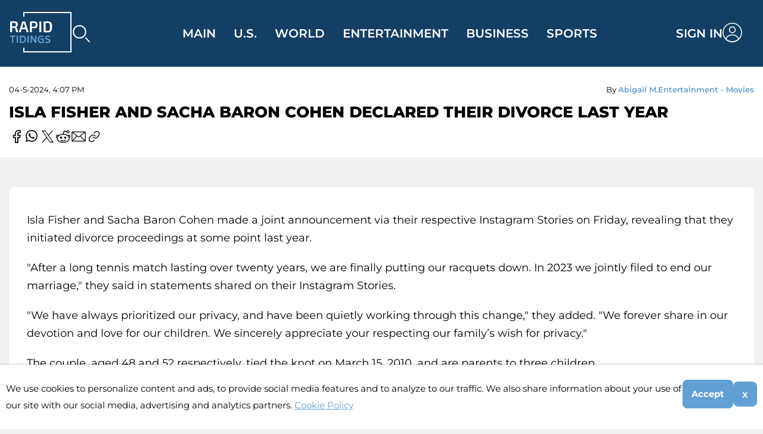

--- FILE ---
content_type: text/html; charset=utf-8
request_url: https://rapidtidings.com/entertainment/movies/991-isla-fisher-and-sacha-baron-cohen-declared-their-divorce-last-year.html
body_size: 9043
content:
<!DOCTYPE html>
<html lang="en">
<head>
    <title>Isla Fisher and Sacha Baron Cohen declared their divorce last year » Rapid Tidings</title>
<meta name="charset" content="utf-8">
<meta name="title" content="Isla Fisher and Sacha Baron Cohen declared their divorce last year » Rapid Tidings">
<meta name="description" content="Isla Fisher and Sacha Baron Cohen made a joint announcement via their respective Instagram Stories on Friday, revealing that they initiated divorce proceedings at some point last year. &quot;After a long tennis match lasting over twenty years, we are finally putting our racquets down. In 2023 we">
<meta name="keywords" content="Fisher, Baron, Cohen, their, Instagram, Stories, &quot;We, children, Sacha, joint, announcement, respective, Friday, revealing, initiated, divorce, proceedings, point, &quot;After, tennis">
<link rel="canonical" href="https://rapidtidings.com/entertainment/movies/991-isla-fisher-and-sacha-baron-cohen-declared-their-divorce-last-year.html">
<link rel="alternate" type="application/rss+xml" title="Rapid Tidings - Latest news, Top stories, U.S. and World news RSS" href="https://rapidtidings.com/rss.xml">
<link rel="search" type="application/opensearchdescription+xml" title="Rapid Tidings - Latest news, Top stories, U.S. and World news" href="https://rapidtidings.com/index.php?do=opensearch">
<link rel="preconnect" href="https://rapidtidings.com/" fetchpriority="high">
<meta property="twitter:card" content="summary">
<meta property="twitter:title" content="Isla Fisher and Sacha Baron Cohen declared their divorce last year » Rapid Tidings">
<meta property="twitter:url" content="https://rapidtidings.com/entertainment/movies/991-isla-fisher-and-sacha-baron-cohen-declared-their-divorce-last-year.html">
<meta property="twitter:description" content="Isla Fisher and Sacha Baron Cohen made a joint announcement via their respective Instagram Stories on Friday, revealing that they initiated divorce proceedings at some point last year. &quot;After a long tennis match lasting over twenty years, we are finally putting our racquets down. In 2023 we">
<meta property="og:type" content="article">
<meta property="og:site_name" content="Rapid Tidings - Latest news, Top stories, U.S. and World news">
<meta property="og:title" content="Isla Fisher and Sacha Baron Cohen declared their divorce last year » Rapid Tidings">
<meta property="og:url" content="https://rapidtidings.com/entertainment/movies/991-isla-fisher-and-sacha-baron-cohen-declared-their-divorce-last-year.html">
<meta property="og:description" content="Isla Fisher and Sacha Baron Cohen made a joint announcement via their respective Instagram Stories on Friday, revealing that they initiated divorce proceedings at some point last year. &quot;After a long tennis match lasting over twenty years, we are finally putting our racquets down. In 2023 we">

<script src="/engine/classes/min/index.php?g=general3&amp;v=1bexf"></script>
<script src="/engine/classes/min/index.php?f=engine/classes/js/jqueryui3.js,engine/classes/js/dle_js.js&amp;v=1bexf" defer></script>
<script type="application/ld+json">{"@context":"https://schema.org","@graph":[{"@type":"NewsArticle","@context":"https://schema.org/","publisher":{"@type":"Organization","name":"Rapid Tidings","logo":{"@type":"ImageObject","url":"https://rapidtidings.com/templates/Default/images/favicon-32x32.png"}},"name":"Isla Fisher and Sacha Baron Cohen declared their divorce last year","headline":"Isla Fisher and Sacha Baron Cohen declared their divorce last year","mainEntityOfPage":{"@type":"WebPage","@id":"https://rapidtidings.com/entertainment/movies/991-isla-fisher-and-sacha-baron-cohen-declared-their-divorce-last-year.html"},"datePublished":"2024-04-05T16:07:18-07:00","author":{"@type":"Person","name":"Abigail M.","url":"https://rapidtidings.com/user/Abigail+M./"},"description":"Isla Fisher and Sacha Baron Cohen made a joint announcement via their respective Instagram Stories on Friday, revealing that they initiated divorce proceedings at some point last year. &quot;After a long tennis match lasting over twenty years, we are finally putting our racquets down. In 2023 we"},{"@type":"BreadcrumbList","@context":"https://schema.org/","itemListElement":[{"@type":"ListItem","position":1,"item":{"@id":"https://rapidtidings.com/","name":"Rapid Tidings"}},{"@type":"ListItem","position":2,"item":{"@id":"https://rapidtidings.com/entertainment/","name":"Entertainment"}},{"@type":"ListItem","position":3,"item":{"@id":"https://rapidtidings.com/entertainment/movies/","name":"Movies"}},{"@type":"ListItem","position":4,"item":{"@id":"https://rapidtidings.com/entertainment/movies/991-isla-fisher-and-sacha-baron-cohen-declared-their-divorce-last-year.html","name":"Isla Fisher and Sacha Baron Cohen declared their divorce last year"}}]}]}</script>
    <meta name="viewport" content="width=device-width, initial-scale=1.0">
    <link rel="stylesheet" href="/templates/Default/css/engine.css">
    <link rel="stylesheet" href="/templates/Default/css/style.css">
    <link rel="apple-touch-icon" sizes="180x180" href="/templates/Default/images/apple-touch-icon.png">
<link rel="icon" type="image/png" sizes="32x32" href="/templates/Default/images/favicon-32x32.png">
<link rel="icon" type="image/png" sizes="16x16" href="/templates/Default/images/favicon-16x16.png">
<meta name="google-adsense-account" content="ca-pub-2092091575581789">

</head>
<body>
      
   <header>
<div class="container">
    <div class="header__content">
        <div class="header__left">
            <div class="logo__block">
                <a href="/">
                    <img src="/templates/Default/images/logo.svg" alt="Rapid Tidings">
                </a>
            </div>
            <div class="search__icon"></div>
            <form class="search__block" id="q_search" method="post">
                <div class="input-flex">
                    <i class="icon__search"></i>
                    <input type="text" class="text-field" placeholder="What can we help you find?" id="story" name="story">
                    <button class="search" type="submit">Search</button>
                </div>
                    <input type="hidden" name="do" value="search">
                    <input type="hidden" name="subaction" value="search">
            </form>
        </div>
        <div class="header__main">
            <ul>                                                            
                <li><a href="/" >Main</a></li>
                <li class="has__children">
                <a href="/us/" >U.S.</a>
                 <ul class="sub-menu">
                        
                        <li><a href="/us/economy/">Economy</a></li>
                        
                        <li><a href="/us/immigration/">Immigration</a></li>
                    </ul>
                </li>
                <li class="has__children">
                <a href="/world/" >World</a>
                <ul class="sub-menu">
                        <li><a href="/world/europe/">Europe</a></li>
                        <li><a href="/world/asia/">Asia</a></li>
                        <li><a href="/world/africa/">Africa</a></li>
                        <li><a href="/world/americas/">Americas</a></li>
                        <li><a href="/world/australia/">Australia</a></li>
                        <li><a href="/world/middle-east/">Middle East</a></li>
                    </ul>
                </li>
                <li class="has__children">
                <a href="/entertainment/" >Entertainment</a>
                <ul class="sub-menu">
                        <li><a href="/entertainment/music/">Music</a></li>
                        <li><a href="/entertainment/movies/">Movies</a></li>
                        <li><a href="/entertainment/celebrity/">Celebrity</a></li>
                        <li><a href="/entertainment/television/">Television</a></li>
                    </ul>
                </li>
                <li class="has__children">
                <a href="/business/" >Business</a>
                <ul class="sub-menu">
                        <li><a href="/business/tech/">Tech</a></li>
                        <li><a href="/business/markets/">Markets</a></li>
                    </ul>
                </li>
                <li class="has__children">
                <a href="/sport/" >Sports</a>
                 <ul class="sub-menu">
                        <li><a href="/sport/baseball/">Baseball</a></li>
                        <li><a href="/sport/basketball/">Basketball</a></li>
                        <li><a href="/sport/football/">Football</a></li>
                        <li><a href="/sport/hockey/">Hockey</a></li>
                        <li><a href="/sport/soccer/">Soccer</a></li>
                        <li><a href="/sport/tennis/">Tennis</a></li>
                    </ul>
                </li>
            </ul>
        </div>
        <div class="header__right">
                <div class="user-panel _group">
     	
                    	
              <span data-mfp-src="#loginbox" class="open-popup-link sign-link">Sign in</span>
                <div data-mfp-src="#loginbox" class="open-popup-link user_prof">
                    <i class="profle"></i>
                </div>
                
            </div>



    <!-- dialog itself, mfp-hide class is required to make dialog hidden -->
<div id="loginbox" class="zoom-anim-dialog mfp-hide">
	<div class="form-wrapper">
        <div class="form-title">Log in to your account</div>
        <div class="form-label">Don't have an account? <a href="/index.php?do=register">Register</a></div>
        <div class="form-item">
            <form method="post">
                <div class="input-group">
                    <input type="text" class="text-field" placeholder="Email address" name="login_name" id="login_name">
                </div>
                <div class="input-group">
                    <input type="password" class="text-field" placeholder="Password" name="login_password" id="login_password">
                </div>
                <div class="link-forg">
                    <a href="https://rapidtidings.com/index.php?do=lostpassword">Forgot password?</a>
                </div>
                <div class="btn-group">
                    <button onclick="submit();" type="submit" title="Submit" class="btn-primary">Log In</button>
                </div>
                                <div class="social__auth">
                    <div class="label">Or, continue with:</div>
                </div>
                
                
                <div class="btn-group">
                    <a href="https://accounts.google.com/o/oauth2/auth?client_id=906000443619-vpbbld956e9gd2v91kgg7menb1lnlj5d.apps.googleusercontent.com&amp;redirect_uri=https%3A%2F%2Frapidtidings.com%2Findex.php%3Fdo%3Dauth-social%26provider%3Dgoogle&amp;scope=https%3A%2F%2Fwww.googleapis.com%2Fauth%2Fuserinfo.email+https%3A%2F%2Fwww.googleapis.com%2Fauth%2Fuserinfo.profile&amp;state=2e209b216198ead8a152d4219af234c1&amp;response_type=code" class="btn-primary"><i class="google"></i>Continue with Google</a>
                </div>
                
                <div class="btn-group" style="display: none;">
                    <button  class="btn-primary"><i class="apple"></i>Continue with Apple</button>
                </div>
                	<input name="login" type="hidden" id="login" value="submit">
            </form>
        </div>
    </div>
</div>

             <div class="toggle-mnu hidden-lg"><span></span></div>
        </div>
 
    </div>
</div>
    <div class="mobile__menu">
    <div class="menu__wrap">
    <ul>                                                            
                <li><a href="/" >Main</a></li>
                <li class="has__children">
                <a href="/us/" >U.S.</a>
                <div class="toogle"><i class="toogle_ico"></i></div>
                 <ul class="sub-menu">
                        <li><a href="/us/crime/">Crime</a></li>
                        <li><a href="/us/economy/">Economy</a></li>
                        <li><a href="/us/politics/">Politics</a></li>
                        <li><a href="/us/immigration/">Immigration</a></li>
                    </ul>
                </li>
                <li class="has__children">
                <a href="/world/" >World</a>
                <div class="toogle"><i class="toogle_ico"></i></div>
                <ul class="sub-menu">
                        <li><a href="/world/europe/">Europe</a></li>
                        <li><a href="/world/asia/">Asia</a></li>
                        <li><a href="/world/africa/">Africa</a></li>
                        <li><a href="/world/americas/">Americas</a></li>
                        <li><a href="/world/australia/">Australia</a></li>
                        <li><a href="/world/middle-east/">Middle East</a></li>
                    </ul>
                </li>
                <li class="has__children">
                <a href="/entertainment/" >Entertainment</a>
                <div class="toogle"><i class="toogle_ico"></i></div>
                <ul class="sub-menu">
                        <li><a href="/entertainment/music/">Music</a></li>
                        <li><a href="/entertainment/movies/">Movies</a></li>
                        <li><a href="/entertainment/celebrity/">Celebrity</a></li>
                        <li><a href="/entertainment/television/">Television</a></li>
                    </ul>
                </li>
                <li class="has__children">
                <a href="/business/" >Business</a>
                <div class="toogle"><i class="toogle_ico"></i></div>
                <ul class="sub-menu">
                        <li><a href="/business/tech/">Tech</a></li>
                        <li><a href="/business/markets/">Markets</a></li>
                    </ul>
                </li>
                <li class="has__children">
                <a href="/sport/" >Sports</a>
                <div class="toogle"><i class="toogle_ico"></i></div>
                 <ul class="sub-menu">
                        <li><a href="/sport/baseball/">Baseball</a></li>
                        <li><a href="/sport/basketball/">Basketball</a></li>
                        <li><a href="/sport/football/">Football</a></li>
                        <li><a href="/sport/hockey/">Hockey</a></li>
                        <li><a href="/sport/soccer/">Soccer</a></li>
                        <li><a href="/sport/tennis/">Tennis</a></li>
                    </ul>
                </li>
            </ul>
</div>
</div>
   </header> 

<main>
    
     
    
    
    
        <div class="category__top">
        <div class="container">
            <div class="single__top__info">
                <div class="single__date">04-5-2024, 4:07 PM</div>
                <div class="single__meta">
                		
                    <div class="post__author">By <a onclick="ShowProfile('Abigail+M.', 'https://rapidtidings.com/user/Abigail+M./', '0'); return false;" href="https://rapidtidings.com/user/Abigail+M./">Abigail M.</a></div>
                    <div class="post__cat"><a href="https://rapidtidings.com/entertainment/">Entertainment</a> - <a href="https://rapidtidings.com/entertainment/movies/">Movies</a></div>
                    	
                </div>
            </div>
<div class="cat__wrapper _single">
    <h1 class="cat__name">Isla Fisher and Sacha Baron Cohen declared their divorce last year</h1>

<div class="single__socials">
    <ul>
        <li><a data-sharer="facebook" data-hashtag="hashtag" data-title="Isla Fisher and Sacha Baron Cohen declared their divorce last year" data-url="https://rapidtidings.com/entertainment/movies/991-isla-fisher-and-sacha-baron-cohen-declared-their-divorce-last-year.html"><i class="fb"></i></a></li>
        <li><a data-sharer="whatsapp" data-hashtag="hashtag" data-title="Isla Fisher and Sacha Baron Cohen declared their divorce last year" data-url="https://rapidtidings.com/entertainment/movies/991-isla-fisher-and-sacha-baron-cohen-declared-their-divorce-last-year.html"><i class="whatsapp"></i></a></li>
        <li><a data-sharer="twitter" data-hashtag="hashtag" data-title="Isla Fisher and Sacha Baron Cohen declared their divorce last year" data-url="https://rapidtidings.com/entertainment/movies/991-isla-fisher-and-sacha-baron-cohen-declared-their-divorce-last-year.html"><i class="tw"></i></a></li>
        <li><a data-sharer="reddit" data-hashtag="hashtag" data-title="Isla Fisher and Sacha Baron Cohen declared their divorce last year" data-url="https://rapidtidings.com/entertainment/movies/991-isla-fisher-and-sacha-baron-cohen-declared-their-divorce-last-year.html"><i class="reddit"></i></a></li>
        <li><a data-sharer="email" data-hashtag="hashtag" data-title="Isla Fisher and Sacha Baron Cohen declared their divorce last year" data-url="https://rapidtidings.com/entertainment/movies/991-isla-fisher-and-sacha-baron-cohen-declared-their-divorce-last-year.html"><i class="mess"></i></a></li>
        <li><a class="copy-link" onclick="Copy();" data-title="Isla Fisher and Sacha Baron Cohen declared their divorce last year" data-url="https://rapidtidings.com/entertainment/movies/991-isla-fisher-and-sacha-baron-cohen-declared-their-divorce-last-year.html" ><i class="link"></i></a></li>
    </ul>
</div>
 
</div>
        </div>

       </div>
<div class="page__content">
  <div class="container">
    <div class="page__wrap">
<p>Isla Fisher and Sacha Baron Cohen made a joint announcement via their respective Instagram Stories on Friday, revealing that they initiated divorce proceedings at some point last year.</p>
<p>"After a long tennis match lasting over twenty years, we are finally putting our racquets down. In 2023 we jointly filed to end our marriage," they said in statements shared on their Instagram Stories.</p>
<p>"We have always prioritized our privacy, and have been quietly working through this change," they added. "We forever share in our devotion and love for our children. We sincerely appreciate your respecting our family’s wish for privacy."</p>
<p>The couple, aged 48 and 52 respectively, tied the knot on March 15, 2010, and are parents to three children.</p>
<p>Baron Cohen is renowned for his roles in the "Borat" movies and gained praise for his performance in the 2020 Netflix film "The Trial of the Chicago 7."</p>
<p>Fisher has appeared in comedic hits such as "Confessions of a Shopaholic" and "Wedding Crashers." Her recent work includes the television series "Wolf Like Me" and the 2020 film "Blithe Spirit."</p>

<ins class="adsbygoogle"
     style="display:block; text-align:center;"
     data-ad-layout="in-article"
     data-ad-format="fluid"
     data-ad-client="ca-pub-2092091575581789"
     data-ad-slot="9842694447"></ins>
<script>
     (adsbygoogle = window.adsbygoogle || []).push({});
</script>        

    </div>
  </div>
</div>
<form  method="post" name="dle-comments-form" id="dle-comments-form" >
<div class="comments__block" id="addcomment">
    <div class="container">
       <div class="comment__wrap">
        <div class="sectionh__header">
            <h2 class="section__title">Add comment</h2>
             <div class="login__box">
                You need to be <a data-mfp-src="#loginbox" class="open-popup-link">logged</a> in to leave a comment.
            </div>
             
        </div>
        
       </div>
       	
   </div>
</div>



		<input type="hidden" name="subaction" value="addcomment">
		<input type="hidden" name="post_id" id="post_id" value="991"><input type="hidden" name="user_hash" value="1385d26d6953c897155346daaacb386dddb5a9ba"></form>
<div class="comment__list__block">
  <div class="container">
    <div class="comment__wrap">
<div class="section__title">Comments</div>

<div id="dle-ajax-comments"></div>

        </div>
       
  </div>
</div>


<div class="related__news">
    <div class="container">
        <div class="section__header">
            <div class="section-title">Related news</div>
        </div>
<div class="related__wrap">
	<div class="rel__item">
	
                <!-- start -->
                <div class="block__item">
                    <div class="item__wrap">
                     <div class="block__header">
                         <div class="hd__meta">
                             <div class="date">02-18-2024, 3:33 PM</div>

                         </div>
                         <div class="cat"><a href="https://rapidtidings.com/entertainment/">Entertainment</a> - <a href="https://rapidtidings.com/entertainment/movies/">Movies</a></div>
                     </div>
                     <div class="single__body">
                     	 
                         <div class="post-title">
                             <a href="https://rapidtidings.com/entertainment/movies/852-winners-of-the-bafta-awards-in-2024.html">Winners of the BAFTA Awards in 2024</a>
                         </div>
                        
                     </div> 
                    </div>
                     </div>
                <!-- start -->
                <div class="block__item">
                    <div class="item__wrap">
                     <div class="block__header">
                         <div class="hd__meta">
                             <div class="date">09-27-2023, 2:09 PM</div>

                         </div>
                         <div class="cat"><a href="https://rapidtidings.com/us/">U.S.</a></div>
                     </div>
                     <div class="single__body">
                     	 
                         <div class="post-title">
                             <a href="https://rapidtidings.com/us/203-fire-danger-prompts-hyundai-and-kia-recall-of-over-34-million-vehicles.html">Fire danger prompts Hyundai and Kia recall of over 3.4 million vehicles</a>
                         </div>
                        
                     </div> 
                    </div>
                     </div>
                <!-- start -->
                <div class="block__item">
                    <div class="item__wrap">
                     <div class="block__header">
                         <div class="hd__meta">
                             <div class="date">01-9-2024, 4:47 PM</div>

                         </div>
                         <div class="cat"><a href="https://rapidtidings.com/entertainment/">Entertainment</a> - <a href="https://rapidtidings.com/entertainment/celebrity/">Celebrity</a></div>
                     </div>
                     <div class="single__body">
                     	 
                         <div class="post-title">
                             <a href="https://rapidtidings.com/entertainment/celebrity/740-the-cleaning-lady-and-designated-survivor-star-adan-canto-passes-away-at-the-age-of-42.html">The Cleaning Lady and Designated Survivor star Adan Canto passes away at the age of 42</a>
                         </div>
                        
                     </div> 
                    </div>
                     </div>
                <!-- start -->
                <div class="block__item">
                    <div class="item__wrap">
                     <div class="block__header">
                         <div class="hd__meta">
                             <div class="date">10-17-2023, 4:44 PM</div>

                         </div>
                         <div class="cat"><a href="https://rapidtidings.com/entertainment/">Entertainment</a> - <a href="https://rapidtidings.com/entertainment/celebrity/">Celebrity</a></div>
                     </div>
                     <div class="single__body">
                     	 
                         <div class="post-title">
                             <a href="https://rapidtidings.com/entertainment/celebrity/318-maren-morris-files-for-ryan-hurds-divorce.html">Maren Morris files for Ryan Hurd&#039;s divorce</a>
                         </div>
                        
                     </div> 
                    </div>
                     </div>
                <!-- start -->
                <div class="block__item">
                    <div class="item__wrap">
                     <div class="block__header">
                         <div class="hd__meta">
                             <div class="date">03-29-2024, 1:40 PM</div>

                         </div>
                         <div class="cat"><a href="https://rapidtidings.com/entertainment/">Entertainment</a> - <a href="https://rapidtidings.com/entertainment/movies/">Movies</a></div>
                     </div>
                     <div class="single__body">
                     	 
                         <div class="post-title">
                             <a href="https://rapidtidings.com/entertainment/movies/969-oscar-winning-actor-louis-gossett-jr-dies-at-87.html">Oscar-winning actor Louis Gossett Jr. dies at 87</a>
                         </div>
                        
                     </div> 
                    </div>
                     </div>
                <!-- start -->
                <div class="block__item">
                    <div class="item__wrap">
                     <div class="block__header">
                         <div class="hd__meta">
                             <div class="date">10-14-2023, 3:53 PM</div>

                         </div>
                         <div class="cat"><a href="https://rapidtidings.com/entertainment/">Entertainment</a> - <a href="https://rapidtidings.com/entertainment/movies/">Movies</a></div>
                     </div>
                     <div class="single__body">
                     	 
                         <div class="post-title">
                             <a href="https://rapidtidings.com/entertainment/movies/301-michael-caine-confirms-the-great-escaper-will-be-his-final-motion-picture-and-announces-his-retirement.html">Michael Caine confirms &quot;The Great Escaper&quot; will be his final motion picture and announces his retirement</a>
                         </div>
                        
                     </div> 
                    </div>
                     </div>
                <!-- start -->
                <div class="block__item">
                    <div class="item__wrap">
                     <div class="block__header">
                         <div class="hd__meta">
                             <div class="date">01-9-2024, 4:23 PM</div>

                         </div>
                         <div class="cat"><a href="https://rapidtidings.com/entertainment/">Entertainment</a> - <a href="https://rapidtidings.com/entertainment/movies/">Movies</a></div>
                     </div>
                     <div class="single__body">
                     	 
                         <div class="post-title">
                             <a href="https://rapidtidings.com/entertainment/movies/739-tom-cruise-and-warner-bros-discovery-enter-film-development-agreement.html">Tom Cruise and Warner Bros. Discovery enter film development agreement</a>
                         </div>
                        
                     </div> 
                    </div>
                     </div>
                <!-- start -->
                <div class="block__item">
                    <div class="item__wrap">
                     <div class="block__header">
                         <div class="hd__meta">
                             <div class="date">02-25-2024, 1:04 PM</div>

                         </div>
                         <div class="cat"><a href="https://rapidtidings.com/entertainment/">Entertainment</a> - <a href="https://rapidtidings.com/entertainment/celebrity/">Celebrity</a></div>
                     </div>
                     <div class="single__body">
                     	 
                         <div class="post-title">
                             <a href="https://rapidtidings.com/entertainment/celebrity/871-actor-kenneth-mitchell-of-star-trek-passed-away-at-age-49.html">Actor Kenneth Mitchell of &quot;Star Trek&quot; passed away at age 49</a>
                         </div>
                        
                     </div> 
                    </div>
                     </div>
                <!-- start -->
                <div class="block__item">
                    <div class="item__wrap">
                     <div class="block__header">
                         <div class="hd__meta">
                             <div class="date">10-19-2023, 4:14 PM</div>

                         </div>
                         <div class="cat"><a href="https://rapidtidings.com/entertainment/">Entertainment</a> - <a href="https://rapidtidings.com/entertainment/movies/">Movies</a></div>
                     </div>
                     <div class="single__body">
                     	 
                         <div class="post-title">
                             <a href="https://rapidtidings.com/entertainment/movies/333-oscar-nominated-actor-burt-young-who-portrayed-paulie-in-the-rocky-movies-passes-away-at-the-age-of-83.html">Oscar-nominated actor Burt Young, who portrayed Paulie in the &quot;Rocky&quot; movies, passes away at the age of 83</a>
                         </div>
                        
                     </div> 
                    </div>
                     </div>
                   
                   </div>
    </div>
    <!-- end -->
</div>

    </div>

  <input type="text" id="url" value="https://rapidtidings.com/entertainment/movies/991-isla-fisher-and-sacha-baron-cohen-declared-their-divorce-last-year.html" class="hidden">
    
         
     
        
           
              
</main>
<footer>
<div class="container">
    <div class="footer__content">
      <div class="footer__top">
                <div class="footer__menu">
            <!-- start -->
            <div class="menu__items">
                <div class="menu__title">U.S.</div>
                <ul>
                    
                    <li><a href="/us/economy/">Economy</a></li>
                    
                    <li><a href="/us/immigration/">Immigration</a></li>

                </ul>
            </div>
            <!-- end -->
              <!-- start -->
              <div class="menu__items">
                <div class="menu__title">World</div>
                <ul>
                    <li><a href="/world/europe/">Europe</a></li>
                    <li><a href="/world/asia/">Asia</a></li>
                    <li><a href="/world/africa/">Africa</a></li>
                    <li><a href="/world/americas/">Americas</a></li>
                    <li><a href="/world/americas/">Australia</a></li>
                    <li><a href="/world/middle-east/">Middle East</a></li>

                </ul>
            </div>
            <!-- end -->
             <!-- start -->
             <div class="menu__items">
                <div class="menu__title">Entertainment</div>
                <ul>
                    <li><a href="/entertainment/movies/">Movies</a></li>
                    <li><a href="/entertainment/music/">Music</a></li>
                    <li><a href="/entertainment/television/">Television</a></li>
                    <li><a href="/entertainment/celebrity/">Celebrity</a></li>
                </ul>
            </div>
            <!-- end -->
            <!-- start -->
            <div class="menu__items">
                <div class="menu__title">Business</div>
                <ul>
                    <li><a href="/business/tech/">Tech</a></li>
                    <li><a href="/business/markets/">Markets</a></li>
                </ul>
            </div>
            <!-- end -->
            <!-- start -->
            <div class="menu__items">
                <div class="menu__title">Sports</div>
                <ul>
                    <li><a href="/sport/baseball/">Baseball</a></li>
                    <li><a href="/sport/football/">Football</a></li>
                    <li><a href="/sport/hockey/">Hockey</a></li>
                    <li><a href="/sport/basketball/">Basketball</a></li>
                    <li><a href="/sport/soccer/">Soccer</a></li>
                    <li><a href="/sport/tennis/">Tennis</a></li>
                </ul>
            </div>
            <!-- end -->
        </div>
        <div class="footer__social">
        <div class="menu__title">Our social media</div>
        <ul>
            <li><a href="https://www.facebook.com/RapidTidings/" target="_blank"><i class="fb"></i></a></li>
            <li><a href="https://www.instagram.com/rapidtidings/" target="_blank"><i class="insta"></i></a></li>
            <li><a href="https://twitter.com/RapidTidings" target="_blank"><i class="twitter"></i></a></li>
            <li><a href="https://www.youtube.com/@RapidTidings" target="_blank"><i class="youtube"></i></a></li>
            <li><a href="https://www.threads.net/@rapidtidings" target="_blank"><i class="threds"></i></a></li>
        </ul>
        </div>
      </div>
      <div class="footer__bottom">
        <div class="bottom__content">
            <div class="side__block">
                <div class="footer__logo">
                    <a href="/">
                        <img src="/templates/Default/images/footer__logo.svg" alt="Rapid">
                    </a>
                </div>
                
                <div class="footer__copy">© 2025 Rapid Tidings</div>
                
            </div>
      <div class="bottom__menu">                    
        <ul>
            <li><a href="/terms-of-use.html">Terms of Use</a></li>
            <li><a href="/privacy-policy.html">Privacy Policy</a></li>
            <li><a href="/index.php?do=feedback">Contact Us</a></li>
        </ul>
      </div>
      
        </div>
      </div>
    </div>
</div>

</footer>
<script>
<!--
var dle_root       = '/';
var dle_admin      = '';
var dle_login_hash = '1385d26d6953c897155346daaacb386dddb5a9ba';
var dle_group      = 5;
var dle_skin       = 'Default';
var dle_wysiwyg    = '-1';
var quick_wysiwyg  = '2';
var dle_min_search = '5';
var dle_act_lang   = ["Yes", "No", "Enter", "Cancel", "Save", "Delete", "Loading. Please, wait..."];
var menu_short     = 'Quick edit';
var menu_full      = 'Full edit';
var menu_profile   = 'View profile';
var menu_send      = 'Send message';
var menu_uedit     = 'Admin Center';
var dle_info       = 'Information';
var dle_confirm    = 'Confirm';
var dle_prompt     = 'Enter the information';
var dle_req_field  = ["Fill the name field", "Fill the message field", "Fill the field with the subject of the message"];
var dle_del_agree  = 'Are you sure you want to delete it? This action cannot be undone';
var dle_spam_agree = 'Are you sure you want to mark the user as a spammer? This will remove all his comments';
var dle_c_title    = 'Send a complaint';
var dle_complaint  = 'Enter the text of your complaint to the Administration:';
var dle_mail       = 'Your e-mail:';
var dle_big_text   = 'Highlighted section of text is too large.';
var dle_orfo_title = 'Enter a comment to the detected error on the page for Administration ';
var dle_p_send     = 'Send';
var dle_p_send_ok  = 'Notification has been sent successfully ';
var dle_save_ok    = 'Changes are saved successfully. Refresh the page?';
var dle_reply_title= 'Reply to the comment';
var dle_tree_comm  = '0';
var dle_del_news   = 'Delete article';
var dle_sub_agree  = 'Do you really want to subscribe to this article’s comments?';
var dle_unsub_agree  = 'Do you really want to unsubscribe from comments on this publication?';
var dle_captcha_type  = '4';
var dle_share_interesting  = ["Share a link to the selected text", "Twitter", "Facebook", "Вконтакте", "Direct Link:", "Right-click and select «Copy Link»"];
var DLEPlayerLang     = {prev: 'Previous',next: 'Next',play: 'Play',pause: 'Pause',mute: 'Mute', unmute: 'Unmute', settings: 'Settings', enterFullscreen: 'Enable full screen mode', exitFullscreen: 'Disable full screen mode', speed: 'Speed', normal: 'Normal', quality: 'Quality', pip: 'PiP mode'};
var DLEGalleryLang    = {CLOSE: 'Close (Esc)', NEXT: 'Next Image', PREV: 'Previous image', ERROR: 'Warning! An error was detected', IMAGE_ERROR: 'Failed to load image', TOGGLE_SLIDESHOW: 'Watch slideshow (space) ',TOGGLE_FULLSCREEN: 'Full-screen mode', TOGGLE_THUMBS: 'Turn on / Turn off thumbnails', ITERATEZOOM: 'Increase / Reduce', DOWNLOAD: 'Download image' };
var DLEGalleryMode    = 1;
var DLELazyMode       = 0;
var allow_dle_delete_news   = false;
var dle_search_delay   = false;
var dle_search_value   = '';
jQuery(function($){
					setTimeout(function() {
						$.get(dle_root + "engine/ajax/controller.php?mod=adminfunction", { 'id': '991', action: 'newsread', user_hash: dle_login_hash });
					}, 1000);
				$('#dle-comments-form').submit(function() {
					if( $('#comments-image-uploader').data('files') == 'selected' ) {
						$('#comments-image-uploader').plupload('start');
					} else {
						doAddComments();
					}
					return false;
				});
FastSearch();
});
//-->
</script>
<script>
new Image().src = "https://counter.yadro.ru/hit?r"+
escape(document.referrer)+((typeof(screen)=="undefined")?"":
";s"+screen.width+"*"+screen.height+"*"+(screen.colorDepth?
screen.colorDepth:screen.pixelDepth))+";u"+escape(document.URL)+
";h"+escape(document.title.substring(0,150))+
";"+Math.random();</script>    
<script async src="https://www.googletagmanager.com/gtag/js?id=G-J3S57L7VD8"></script>
<script>
  window.dataLayer = window.dataLayer || [];
  function gtag(){dataLayer.push(arguments);}
  gtag('js', new Date());

  gtag('config', 'G-J3S57L7VD8');
</script>
<script src="https://cdn.jsdelivr.net/npm/sharer.js@latest/sharer.min.js"></script>
 <script src="/templates/Default/js/func-dist.js"></script>
 <script>
    function Copy() {
  var Url = document.getElementById("url");
  Url.innerHTML = window.location.href;
  console.log(Url.innerHTML)
  Url.select();
  document.execCommand("copy");
  alert('Link successfully copied to clipboard');
}
    var options = {
        message: 'We use cookies to personalize content and ads, to provide social media features and to analyze to our traffic. We also share information about your use of our site with our social media, advertising and analytics partners.',
        delay: 600,
        expires: 365,
            moreInfoLabel: 'Cookie Policy',
        link: '/privacy-policy.html',
        onAccept: function(){
            var myPreferences = $.fn.ihavecookies.cookie();
        },
        acceptBtnLabel: 'Accept',
    }

    $(document).ready(function() {
        $('body').ihavecookies(options);

        $('#ihavecookiesBtn').on('click', function(){
            $('body').ihavecookies(options, 'reinit');
        });
       
    });

 </script>
<!-- Start of Woopra Code -->
<script>
  !function(){var t,o,c,e=window,n=document,r=arguments,a="script",i=["call","cancelAction","config","identify","push","track","trackClick","trackForm","update","visit"],s=function(){var t,o=this,c=function(t){o[t]=function(){return o._e.push([t].concat(Array.prototype.slice.call(arguments,0))),o}};for(o._e=[],t=0;t<i.length;t++)c(i[t])};for(e.__woo=e.__woo||{},t=0;t<r.length;t++)e.__woo[r[t]]=e[r[t]]=e[r[t]]||new s;(o=n.createElement(a)).async=1,o.src="https://static.woopra.com/js/w.js",(c=n.getElementsByTagName(a)[0]).parentNode.insertBefore(o,c)}("woopra");

  woopra.config({
    domain: "rapidtidings.com",
    outgoing_tracking: true,
    download_tracking: true,
    click_tracking: true
  });
  
  woopra.track();
</script>
<!-- End of Woopra Code -->
<script type="text/javascript">
  window.heap=window.heap||[],heap.load=function(e,t){window.heap.appid=e,window.heap.config=t=t||{};var r=document.createElement("script");r.type="text/javascript",r.async=!0,r.src="https://cdn.heapanalytics.com/js/heap-"+e+".js";var a=document.getElementsByTagName("script")[0];a.parentNode.insertBefore(r,a);for(var n=function(e){return function(){heap.push([e].concat(Array.prototype.slice.call(arguments,0)))}},p=["addEventProperties","addUserProperties","clearEventProperties","identify","resetIdentity","removeEventProperty","setEventProperties","track","unsetEventProperty"],o=0;o<p.length;o++)heap[p[o]]=n(p[o])};
  heap.load("1181697195");
</script>
<script type="text/javascript">
(function(window, document, dataLayerName, id) {
window[dataLayerName]=window[dataLayerName]||[],window[dataLayerName].push({start:(new Date).getTime(),event:"stg.start"});var scripts=document.getElementsByTagName('script')[0],tags=document.createElement('script');
function stgCreateCookie(a,b,c){var d="";if(c){var e=new Date;e.setTime(e.getTime()+24*c*60*60*1e3),d="; expires="+e.toUTCString();f="; SameSite=Strict"}document.cookie=a+"="+b+d+f+"; path=/"}
var isStgDebug=(window.location.href.match("stg_debug")||document.cookie.match("stg_debug"))&&!window.location.href.match("stg_disable_debug");stgCreateCookie("stg_debug",isStgDebug?1:"",isStgDebug?14:-1);
var qP=[];dataLayerName!=="dataLayer"&&qP.push("data_layer_name="+dataLayerName),isStgDebug&&qP.push("stg_debug");var qPString=qP.length>0?("?"+qP.join("&")):"";
tags.async=!0,tags.src="https://rapidtidings.containers.piwik.pro/"+id+".js"+qPString,scripts.parentNode.insertBefore(tags,scripts);
!function(a,n,i){a[n]=a[n]||{};for(var c=0;c<i.length;c++)!function(i){a[n][i]=a[n][i]||{},a[n][i].api=a[n][i].api||function(){var a=[].slice.call(arguments,0);"string"==typeof a[0]&&window[dataLayerName].push({event:n+"."+i+":"+a[0],parameters:[].slice.call(arguments,1)})}}(i[c])}(window,"ppms",["tm","cm"]);
})(window, document, 'dataLayer', '5ee98042-cd36-46ec-9034-1d41d7e402a4');
</script>    
<script async src="https://platform.twitter.com/widgets.js" charset="utf-8"></script>
<script async src="//www.instagram.com/embed.js"></script>

<script defer src="https://static.cloudflareinsights.com/beacon.min.js/vcd15cbe7772f49c399c6a5babf22c1241717689176015" integrity="sha512-ZpsOmlRQV6y907TI0dKBHq9Md29nnaEIPlkf84rnaERnq6zvWvPUqr2ft8M1aS28oN72PdrCzSjY4U6VaAw1EQ==" data-cf-beacon='{"version":"2024.11.0","token":"bac9d3d9a7d944e4a7d8e78f38aa8983","r":1,"server_timing":{"name":{"cfCacheStatus":true,"cfEdge":true,"cfExtPri":true,"cfL4":true,"cfOrigin":true,"cfSpeedBrain":true},"location_startswith":null}}' crossorigin="anonymous"></script>
</body>
</html>

--- FILE ---
content_type: text/css
request_url: https://rapidtidings.com/templates/Default/css/style.css
body_size: 28447
content:
@font-face {
  font-family: "Montserrat";
  src: url("../fonts/Montserrat-VariableFont_wght.ttf") format("truetype");
  font-weight: 400 800;
  font-style: normal;
  font-display: swap;
}
@font-face {
  font-family: Exo 2;
  src: url("../fonts/Exo2-VariableFont_wght.ttf") format("truetype");
  font-weight: 800;
  font-style: normal;
  font-display: swap;
}
* {
  outline: none;
  margin: 0;
  padding: 0;
}

html,
body {
  width: 100%;
  height: 100%;
  font-family: "Montserrat";
  background: #F1F1F1;
}

body {
  display: -webkit-box;
  display: -ms-flexbox;
  display: flex;
  -webkit-box-orient: vertical;
  -webkit-box-direction: normal;
      -ms-flex-direction: column;
          flex-direction: column;
  min-height: 100vh;
}

a {
  text-decoration: none;
  -webkit-transition: 0.3s;
  transition: 0.3s;
}

ul {
  list-style: none;
}

header,
main,
footer {
  -webkit-box-sizing: border-box;
          box-sizing: border-box;
}

main {
  -webkit-box-flex: 1;
      -ms-flex-positive: 1;
          flex-grow: 1;
}

/* Magnific Popup CSS */
.mfp-bg {
  top: 0;
  left: 0;
  width: 100%;
  height: 100%;
  z-index: 1042;
  overflow: hidden;
  position: fixed;
  background: rgba(6, 27, 46, 0.7);
}

.mfp-wrap {
  top: 0;
  left: 0;
  width: 100%;
  height: 100%;
  z-index: 1043;
  position: fixed;
  outline: none !important;
  -webkit-backface-visibility: hidden;
}

.mfp-container {
  text-align: center;
  position: absolute;
  width: 100%;
  height: 100%;
  left: 0;
  top: 0;
  padding: 0 8px;
  -webkit-box-sizing: border-box;
          box-sizing: border-box;
}

.mfp-container:before {
  content: "";
  display: inline-block;
  height: 100%;
  vertical-align: middle;
}

.mfp-align-top .mfp-container:before {
  display: none;
}

.mfp-content {
  position: relative;
  display: inline-block;
  vertical-align: middle;
  margin: 0 auto;
  text-align: left;
  z-index: 1045;
}

.mfp-inline-holder .mfp-content,
.mfp-ajax-holder .mfp-content {
  width: 100%;
  cursor: auto;
}

.mfp-ajax-cur {
  cursor: progress;
}

.mfp-zoom-out-cur, .mfp-zoom-out-cur .mfp-image-holder .mfp-close {
  cursor: -webkit-zoom-out;
  cursor: zoom-out;
}

.mfp-zoom {
  cursor: pointer;
  cursor: -webkit-zoom-in;
  cursor: zoom-in;
}

.mfp-auto-cursor .mfp-content {
  cursor: auto;
}

.mfp-close,
.mfp-arrow,
.mfp-preloader,
.mfp-counter {
  -webkit-user-select: none;
  -moz-user-select: none;
  -ms-user-select: none;
      user-select: none;
}

.mfp-loading.mfp-figure {
  display: none;
}

.mfp-hide {
  display: none !important;
}

.mfp-preloader {
  color: #CCC;
  position: absolute;
  top: 50%;
  width: auto;
  text-align: center;
  margin-top: -0.8em;
  left: 8px;
  right: 8px;
  z-index: 1044;
}

.mfp-preloader a {
  color: #CCC;
}

.mfp-preloader a:hover {
  color: #FFF;
}

.mfp-s-ready .mfp-preloader {
  display: none;
}

.mfp-s-error .mfp-content {
  display: none;
}

button.mfp-close,
button.mfp-arrow {
  overflow: visible;
  cursor: pointer;
  background: transparent;
  border: 0;
  -webkit-appearance: none;
  display: block;
  outline: none;
  padding: 0;
  z-index: 1046;
  -webkit-box-shadow: none;
          box-shadow: none;
  -ms-touch-action: manipulation;
      touch-action: manipulation;
}

button::-moz-focus-inner {
  padding: 0;
  border: 0;
}

.mfp-close {
  width: 44px;
  height: 44px;
  line-height: 44px;
  position: absolute;
  right: 0;
  top: 0;
  text-decoration: none;
  text-align: center;
  opacity: 0.65;
  padding: 0 0 18px 10px;
  color: #FFF;
  font-style: normal;
  font-size: 28px;
  font-family: Arial, Baskerville, monospace;
}

.mfp-close:hover,
.mfp-close:focus {
  opacity: 1;
}

.mfp-close:active {
  top: 1px;
}

.mfp-close-btn-in .mfp-close {
  color: #333;
}

.mfp-image-holder .mfp-close,
.mfp-iframe-holder .mfp-close {
  color: #FFF;
  right: -6px;
  text-align: right;
  padding-right: 6px;
  width: 100%;
}

.mfp-counter {
  position: absolute;
  top: 0;
  right: 0;
  color: #CCC;
  font-size: 12px;
  line-height: 18px;
  white-space: nowrap;
}

.mfp-arrow {
  position: absolute;
  opacity: 0.65;
  margin: 0;
  top: 50%;
  margin-top: -55px;
  padding: 0;
  width: 90px;
  height: 110px;
  -webkit-tap-highlight-color: transparent;
}

.mfp-arrow:active {
  margin-top: -54px;
}

.mfp-arrow:hover,
.mfp-arrow:focus {
  opacity: 1;
}

.mfp-arrow:before,
.mfp-arrow:after {
  content: "";
  display: block;
  width: 0;
  height: 0;
  position: absolute;
  left: 0;
  top: 0;
  margin-top: 35px;
  margin-left: 35px;
  border: medium inset transparent;
}

.mfp-arrow:after {
  border-top-width: 13px;
  border-bottom-width: 13px;
  top: 8px;
}

.mfp-arrow:before {
  border-top-width: 21px;
  border-bottom-width: 21px;
  opacity: 0.7;
}

.mfp-arrow-left {
  left: 0;
}

.mfp-arrow-left:after {
  border-right: 17px solid #FFF;
  margin-left: 31px;
}

.mfp-arrow-left:before {
  margin-left: 25px;
  border-right: 27px solid #3F3F3F;
}

.mfp-arrow-right {
  right: 0;
}

.mfp-arrow-right:after {
  border-left: 17px solid #FFF;
  margin-left: 39px;
}

.mfp-arrow-right:before {
  border-left: 27px solid #3F3F3F;
}

.mfp-iframe-holder {
  padding-top: 40px;
  padding-bottom: 40px;
}

.mfp-iframe-holder .mfp-content {
  line-height: 0;
  width: 100%;
  max-width: 900px;
}

.mfp-iframe-holder .mfp-close {
  top: -40px;
}

.mfp-iframe-scaler {
  width: 100%;
  height: 0;
  overflow: hidden;
  padding-top: 56.25%;
}

.mfp-iframe-scaler iframe {
  position: absolute;
  display: block;
  top: 0;
  left: 0;
  width: 100%;
  height: 100%;
  -webkit-box-shadow: 0 0 8px rgba(0, 0, 0, 0.6);
          box-shadow: 0 0 8px rgba(0, 0, 0, 0.6);
  background: #000;
}

/* Main image in popup */
img.mfp-img {
  width: auto;
  max-width: 100%;
  height: auto;
  display: block;
  line-height: 0;
  -webkit-box-sizing: border-box;
          box-sizing: border-box;
  padding: 40px 0 40px;
  margin: 0 auto;
}

/* The shadow behind the image */
.mfp-figure {
  line-height: 0;
}

.mfp-figure:after {
  content: "";
  position: absolute;
  left: 0;
  top: 40px;
  bottom: 40px;
  display: block;
  right: 0;
  width: auto;
  height: auto;
  z-index: -1;
  -webkit-box-shadow: 0 0 8px rgba(0, 0, 0, 0.6);
          box-shadow: 0 0 8px rgba(0, 0, 0, 0.6);
  background: #444;
}

.mfp-figure small {
  color: #BDBDBD;
  display: block;
  font-size: 12px;
  line-height: 14px;
}

.mfp-figure figure {
  margin: 0;
}

.mfp-bottom-bar {
  margin-top: -36px;
  position: absolute;
  top: 100%;
  left: 0;
  width: 100%;
  cursor: auto;
}

.mfp-title {
  text-align: left;
  line-height: 18px;
  color: #F3F3F3;
  word-wrap: break-word;
  padding-right: 36px;
}

.mfp-image-holder .mfp-content {
  max-width: 100%;
}

.mfp-gallery .mfp-image-holder .mfp-figure {
  cursor: pointer;
}

@media screen and (max-width: 800px) and (orientation: landscape), screen and (max-height: 300px) {
  /**
       * Remove all paddings around the image on small screen
       */
  .mfp-img-mobile .mfp-image-holder {
    padding-left: 0;
    padding-right: 0;
  }
  .mfp-img-mobile img.mfp-img {
    padding: 0;
  }
  .mfp-img-mobile .mfp-figure:after {
    top: 0;
    bottom: 0;
  }
  .mfp-img-mobile .mfp-figure small {
    display: inline;
    margin-left: 5px;
  }
  .mfp-img-mobile .mfp-bottom-bar {
    background: rgba(0, 0, 0, 0.6);
    bottom: 0;
    margin: 0;
    top: auto;
    padding: 3px 5px;
    position: fixed;
    -webkit-box-sizing: border-box;
            box-sizing: border-box;
  }
  .mfp-img-mobile .mfp-bottom-bar:empty {
    padding: 0;
  }
  .mfp-img-mobile .mfp-counter {
    right: 5px;
    top: 3px;
  }
  .mfp-img-mobile .mfp-close {
    top: 0;
    right: 0;
    width: 35px;
    height: 35px;
    line-height: 35px;
    background: rgba(0, 0, 0, 0.6);
    position: fixed;
    text-align: center;
    padding: 0;
  }
}
@media all and (max-width: 900px) {
  .mfp-arrow {
    -webkit-transform: scale(0.75);
    transform: scale(0.75);
  }
  .mfp-arrow-left {
    -webkit-transform-origin: 0;
    transform-origin: 0;
  }
  .mfp-arrow-right {
    -webkit-transform-origin: 100%;
    transform-origin: 100%;
  }
  .mfp-container {
    padding-left: 6px;
    padding-right: 6px;
  }
}
.splide__container {
  -webkit-box-sizing: border-box;
          box-sizing: border-box;
  position: relative;
}

.splide__list {
  -webkit-backface-visibility: hidden;
          backface-visibility: hidden;
  display: -ms-flexbox;
  display: -webkit-box;
  display: flex;
  height: 100%;
  margin: 0 !important;
  padding: 0 !important;
}

.splide.is-initialized:not(.is-active) .splide__list {
  display: block;
}

.splide__pagination {
  -ms-flex-align: center;
  -webkit-box-align: center;
          align-items: center;
  display: -ms-flexbox;
  display: -webkit-box;
  display: flex;
  -ms-flex-wrap: wrap;
  flex-wrap: wrap;
  -ms-flex-pack: center;
  -webkit-box-pack: center;
          justify-content: center;
  margin: 0;
  pointer-events: none;
}

.splide__pagination li {
  display: inline-block;
  line-height: 1;
  list-style-type: none;
  margin: 0;
  pointer-events: auto;
}

.splide:not(.is-overflow) .splide__pagination {
  display: none;
}

.splide__progress__bar {
  width: 0;
}

.splide {
  position: relative;
  visibility: hidden;
}

.splide.is-initialized, .splide.is-rendered {
  visibility: visible;
}

.splide__slide {
  -webkit-backface-visibility: hidden;
          backface-visibility: hidden;
  -webkit-box-sizing: border-box;
          box-sizing: border-box;
  -ms-flex-negative: 0;
  flex-shrink: 0;
  list-style-type: none !important;
  margin: 0;
  position: relative;
}

.splide__slide img {
  vertical-align: bottom;
}

.splide__spinner {
  -webkit-animation: splide-loading 1s linear infinite;
          animation: splide-loading 1s linear infinite;
  border: 2px solid #999;
  border-left-color: transparent;
  border-radius: 50%;
  bottom: 0;
  contain: strict;
  display: inline-block;
  height: 20px;
  left: 0;
  margin: auto;
  position: absolute;
  right: 0;
  top: 0;
  width: 20px;
}

.splide__sr {
  clip: rect(0 0 0 0);
  border: 0;
  height: 1px;
  margin: -1px;
  overflow: hidden;
  padding: 0;
  position: absolute;
  width: 1px;
}

.splide__toggle.is-active .splide__toggle__play, .splide__toggle__pause {
  display: none;
}

.splide__toggle.is-active .splide__toggle__pause {
  display: inline;
}

.splide__track {
  overflow: hidden;
  position: relative;
  z-index: 0;
}

@-webkit-keyframes splide-loading {
  0% {
    -webkit-transform: rotate(0);
            transform: rotate(0);
  }
  to {
    -webkit-transform: rotate(1turn);
            transform: rotate(1turn);
  }
}

@keyframes splide-loading {
  0% {
    -webkit-transform: rotate(0);
            transform: rotate(0);
  }
  to {
    -webkit-transform: rotate(1turn);
            transform: rotate(1turn);
  }
}
.splide__track--draggable {
  -webkit-touch-callout: none;
  -webkit-user-select: none;
  -ms-user-select: none;
  -moz-user-select: none;
       user-select: none;
}

.splide__track--fade > .splide__list > .splide__slide {
  margin: 0 !important;
  opacity: 0;
  z-index: 0;
}

.splide__track--fade > .splide__list > .splide__slide.is-active {
  opacity: 1;
  z-index: 1;
}

.splide--rtl {
  direction: rtl;
}

.splide__track--ttb > .splide__list {
  display: block;
}

.splide__arrow svg {
  fill: #000;
  height: 1.2em;
  width: 1.2em;
}

.splide__arrow:hover:not(:disabled) {
  opacity: 0.9;
}

.splide__arrow:disabled {
  opacity: 0.3;
}

.splide__arrow:focus-visible {
  outline: 3px solid #0bf;
  outline-offset: 3px;
}

.splide__arrow--prev {
  left: 1em;
}

.splide__arrow--prev svg {
  -webkit-transform: scaleX(-1);
          transform: scaleX(-1);
}

.splide__arrow--next {
  right: 1em;
}

.splide.is-focus-in .splide__arrow:focus {
  outline: 3px solid #0bf;
  outline-offset: 3px;
}

.splide__pagination {
  bottom: 0.5em;
  left: 0;
  padding: 0 1em;
  position: absolute;
  right: 0;
  z-index: 1;
}

.splide__pagination__page {
  background: #ccc;
  border: 0;
  border-radius: 50%;
  display: inline-block;
  height: 8px;
  margin: 3px;
  opacity: 0.7;
  padding: 0;
  position: relative;
  -webkit-transition: -webkit-transform 0.2s linear;
  transition: -webkit-transform 0.2s linear;
  transition: transform 0.2s linear;
  transition: transform 0.2s linear, -webkit-transform 0.2s linear;
  width: 8px;
}

.splide__pagination__page.is-active {
  background: #fff;
  -webkit-transform: scale(1.4);
          transform: scale(1.4);
  z-index: 1;
}

.splide__pagination__page:hover {
  cursor: pointer;
  opacity: 0.9;
}

.splide__pagination__page:focus-visible {
  outline: 3px solid #0bf;
  outline-offset: 3px;
}

.splide.is-focus-in .splide__pagination__page:focus {
  outline: 3px solid #0bf;
  outline-offset: 3px;
}

.splide__progress__bar {
  background: #ccc;
  height: 3px;
}

.splide__slide {
  -webkit-tap-highlight-color: rgba(0, 0, 0, 0);
}

.splide__slide:focus {
  outline: 0;
}

@supports (outline-offset: -3px) {
  .splide__slide:focus-visible {
    outline: 3px solid #0bf;
    outline-offset: -3px;
  }
}
@media screen and (-ms-high-contrast: none) {
  .splide__slide:focus-visible {
    border: 3px solid #0bf;
  }
}
@supports (outline-offset: -3px) {
  .splide.is-focus-in .splide__slide:focus {
    outline: 3px solid #0bf;
    outline-offset: -3px;
  }
}
@media screen and (-ms-high-contrast: none) {
  .splide.is-focus-in .splide__slide:focus {
    border: 3px solid #0bf;
  }
  .splide.is-focus-in .splide__track > .splide__list > .splide__slide:focus {
    border-color: #0bf;
  }
}
.splide__toggle {
  cursor: pointer;
}

.splide__toggle:focus-visible {
  outline: 3px solid #0bf;
  outline-offset: 3px;
}

.splide.is-focus-in .splide__toggle:focus {
  outline: 3px solid #0bf;
  outline-offset: 3px;
}

.splide__track--nav > .splide__list > .splide__slide {
  border: 3px solid transparent;
  cursor: pointer;
}

.splide__track--nav > .splide__list > .splide__slide.is-active {
  border: 3px solid #000;
}

.splide__pagination--ttb {
  bottom: 0;
  display: -ms-flexbox;
  display: -webkit-box;
  display: flex;
  -ms-flex-direction: column;
  -webkit-box-orient: vertical;
  -webkit-box-direction: normal;
          flex-direction: column;
  left: auto;
  padding: 1em 0;
  right: 0.5em;
  top: 0;
}

.container {
  max-width: 1295px;
  width: calc(100% - 30px);
  margin: 0 auto;
}

section {
  margin: 50px 0;
}
section.sub_cat_item {
  margin-top: -50px;
}

.news_item {
  margin: 0;
}

header {
  background: #143F65;
  padding: 20px 0;
  position: relative;
}
header .header__content {
  display: -webkit-box;
  display: -ms-flexbox;
  display: flex;
  -ms-flex-wrap: wrap;
      flex-wrap: wrap;
  -webkit-box-align: center;
      -ms-flex-align: center;
          align-items: center;
  -webkit-box-pack: justify;
      -ms-flex-pack: justify;
          justify-content: space-between;
  position: relative;
}
header .header__content .header__left {
  display: -webkit-box;
  display: -ms-flexbox;
  display: flex;
  -ms-flex-wrap: wrap;
      flex-wrap: wrap;
  -webkit-box-align: center;
      -ms-flex-align: center;
          align-items: center;
  gap: 30px;
}
header .header__content .header__left .logo__block {
  max-width: 105px;
}
header .header__content .header__left .logo__block img {
  max-width: none;
  width: 100%;
  -o-object-fit: cover;
     object-fit: cover;
}
header .header__content .search__icon {
  position: relative;
  -webkit-box-sizing: border-box;
          box-sizing: border-box;
  background-image: url("data:image/svg+xml,%3Csvg width='33' height='33' viewBox='0 0 33 33' fill='none' xmlns='http://www.w3.org/2000/svg'%3E%3Cpath d='M13.4062 2.0625C7.15172 2.0625 2.0625 7.15172 2.0625 13.4062C2.0625 19.6608 7.15172 24.75 13.4062 24.75C19.6608 24.75 24.75 19.6608 24.75 13.4062C24.75 7.15172 19.6608 2.0625 13.4062 2.0625ZM13.4062 22.6875C8.28919 22.6875 4.125 18.5243 4.125 13.4062C4.125 8.28919 8.28919 4.125 13.4062 4.125C18.5243 4.125 22.6875 8.28919 22.6875 13.4062C22.6875 18.5243 18.5243 22.6875 13.4062 22.6875Z' fill='white'/%3E%3Cpath d='M30.6357 29.1772L24.4471 22.9897C24.0439 22.5865 23.3922 22.5865 22.9889 22.9897C22.5857 23.3929 22.5857 24.0446 22.9889 24.4479L29.1775 30.6354C29.3786 30.8365 29.6426 30.9375 29.9066 30.9375C30.1706 30.9375 30.4346 30.8365 30.6357 30.6354C31.0389 30.2321 31.0389 29.5804 30.6357 29.1772Z' fill='white'/%3E%3C/svg%3E%0A");
  width: 33px;
  height: 33px;
  display: block;
  cursor: pointer;
}
header .header__main {
  position: relative;
}
@media screen and (max-width:992px) {
  header .header__main {
    display: none;
  }
}
header .header__main ul {
  display: -webkit-box;
  display: -ms-flexbox;
  display: flex;
  -ms-flex-wrap: wrap;
      flex-wrap: wrap;
  position: relative;
}
header .header__main ul li {
  position: relative;
  padding: 10px 15px;
}
header .header__main ul li a {
  color: #FFF;
  font-family: Exo 2;
  font-size: 20px;
  font-style: normal;
  font-weight: 600;
  line-height: 36px; /* 180% */
  text-transform: uppercase;
  -webkit-transition: 0.3s;
  transition: 0.3s;
  position: relative;
}
@media screen and (max-width:1199px) {
  header .header__main ul li a {
    font-size: 16px;
  }
}
header .header__main ul li a:hover, header .header__main ul li a.active {
  color: var(--hover, #226FB5);
}
header .header__main ul li a:hover:after, header .header__main ul li a.active:after {
  content: "";
  background-color: #629FD5;
  height: 3px;
  width: 100%;
  display: block;
  position: absolute;
  bottom: -44px;
  z-index: 1;
}
header .header__main ul li:hover.has__children {
  display: block;
  border-radius: 8px 8px 0px 0px;
  background: #226FB5;
}
header .header__main ul li:hover.has__children a {
  color: #fff;
}
header .header__main ul li:hover .sub-menu {
  display: block;
}
header .header__main ul .sub-menu {
  display: none;
  position: absolute;
  border-radius: 0px 10px 10px 10px;
  background: #226FB5;
  padding: 15px 20px;
  z-index: 2;
  min-width: 170px;
  padding-top: 20px;
  margin-top: 0px;
  left: 0;
}
header .header__main ul .sub-menu li {
  padding: 0;
}
header .header__main ul .sub-menu li a {
  color: #FFF;
  font-family: Exo 2;
  font-size: 15px;
  font-style: normal;
  font-weight: 400;
  line-height: 32px; /* 213.333% */
}
header .header__main ul .sub-menu li a:hover {
  font-weight: 700;
  text-decoration-line: underline;
}
header .header__main ul .sub-menu li a::after {
  display: none;
}
header .header__right {
  position: relative;
  display: -webkit-box;
  display: -ms-flexbox;
  display: flex;
  -ms-flex-wrap: nowrap;
      flex-wrap: nowrap;
  -webkit-box-align: center;
      -ms-flex-align: center;
          align-items: center;
}
header .header__right .user-panel {
  display: -webkit-box;
  display: -ms-flexbox;
  display: flex;
  -ms-flex-wrap: wrap;
      flex-wrap: wrap;
  gap: 20px;
  padding: 15px 20px;
  margin-left: -40px;
  width: 100%;
}
header .header__right .user-panel .sign-link {
  color: #FFF;
  cursor: pointer;
  font-family: Exo 2;
  font-size: 20px;
  font-style: normal;
  font-weight: 600;
  line-height: 36px; /* 180% */
  text-transform: uppercase;
  -webkit-transition: 0.3s;
  transition: 0.3s;
}
header .header__right .user-panel .sign-link:hover {
  color: var(--hover, #226FB5);
}
@media screen and (max-width:1199px) {
  header .header__right .user-panel .sign-link {
    font-size: 16px;
  }
}
@media screen and (max-width:992px) {
  header .header__right .user-panel .sign-link {
    font-size: 15px;
  }
}
header .header__right .user-panel:hover {
  border-radius: 8px 8px 0px 0px;
  background: #226FB5;
}
header .header__right .user-panel:hover._group {
  border-radius: 0;
  background: transparent;
}
header .header__right .user-panel:hover._group .sign-link {
  color: var(--hover, #226FB5);
}
header .header__right .user-panel:hover .profile__dropdown {
  display: block;
}
header .header__right .user-panel:hover .sign-link {
  color: #fff;
}
header .header__right .profile__dropdown {
  position: absolute;
  border-radius: 0 0 10px 10px;
  background: #226FB5;
  color: #FFF;
  text-align: right;
  font-family: Exo 2;
  font-size: 15px;
  font-style: normal;
  font-weight: 400;
  line-height: 32px; /* 213.333% */
  right: 0;
  top: 0;
  margin-top: 50px;
  min-width: 132px;
  width: 100%;
  z-index: 1;
  padding: 20px 20px;
  display: none;
}
header .header__right .profile__dropdown a {
  color: #FFF;
  -webkit-transition: 0.3s;
  transition: 0.3s;
  display: block;
}
header .header__right .profile__dropdown a:hover {
  text-decoration: underline;
}
header .header__right .user_prof {
  position: relative;
  -webkit-box-sizing: border-box;
          box-sizing: border-box;
  cursor: pointer;
}
header .profle {
  background-image: url("data:image/svg+xml,%3Csvg width='33' height='33' viewBox='0 0 33 33' fill='none' xmlns='http://www.w3.org/2000/svg'%3E%3Cg clip-path='url(%23clip0_32_1844)'%3E%3Cpath d='M16.4999 32.0375C25.081 32.0375 32.0374 25.0811 32.0374 16.5C32.0374 7.91887 25.081 0.962494 16.4999 0.962494C7.91878 0.962494 0.962402 7.91887 0.962402 16.5C0.962402 25.0811 7.91878 32.0375 16.4999 32.0375Z' stroke='white' stroke-width='1.5' stroke-miterlimit='10' stroke-linecap='round' stroke-linejoin='round'/%3E%3Cpath d='M16.5 20.4875C11.6875 20.4875 7.5625 23.2375 5.5 27.3625C8.25 30.25 12.2375 31.9 16.5 31.9C20.7625 31.9 24.75 30.1125 27.5 27.3625C25.4375 23.375 21.3125 20.4875 16.5 20.4875Z' stroke='white' stroke-width='1.5' stroke-miterlimit='10' stroke-linecap='round' stroke-linejoin='round'/%3E%3Cpath d='M16.4998 16.9125C19.2336 16.9125 21.4498 14.6963 21.4498 11.9625C21.4498 9.22867 19.2336 7.01248 16.4998 7.01248C13.766 7.01248 11.5498 9.22867 11.5498 11.9625C11.5498 14.6963 13.766 16.9125 16.4998 16.9125Z' stroke='white' stroke-width='1.5' stroke-miterlimit='10' stroke-linecap='round' stroke-linejoin='round'/%3E%3C/g%3E%3Cdefs%3E%3CclipPath id='clip0_32_1844'%3E%3Crect width='33' height='33' fill='white'/%3E%3C/clipPath%3E%3C/defs%3E%3C/svg%3E%0A");
  width: 33px;
  height: 33px;
  display: block;
}

.search__block {
  position: absolute;
  left: 135px;
  top: 0px;
  z-index: 1;
  max-width: 922px;
  width: 100%;
  display: none;
}
@media screen and (max-width:1199px) {
  .search__block {
    left: 0;
    bottom: 0;
    width: calc(100% - 40px);
    max-width: none;
  }
}
@media screen and (max-width:992px) {
  .search__block {
    left: 0;
    bottom: 0;
    width: calc(100% - 40px);
  }
}
.search__block .input-flex {
  position: relative;
}
.search__block .input-flex .icon__search {
  background-image: url("data:image/svg+xml,%3Csvg width='33' height='33' viewBox='0 0 33 33' fill='none' xmlns='http://www.w3.org/2000/svg'%3E%3Cpath d='M13.4062 2.0625C7.15172 2.0625 2.0625 7.15172 2.0625 13.4062C2.0625 19.6608 7.15172 24.75 13.4062 24.75C19.6608 24.75 24.75 19.6608 24.75 13.4062C24.75 7.15172 19.6608 2.0625 13.4062 2.0625ZM13.4062 22.6875C8.28919 22.6875 4.125 18.5243 4.125 13.4062C4.125 8.28919 8.28919 4.125 13.4062 4.125C18.5243 4.125 22.6875 8.28919 22.6875 13.4062C22.6875 18.5243 18.5243 22.6875 13.4062 22.6875Z' fill='black'/%3E%3Cpath d='M30.6357 29.1772L24.4471 22.9897C24.0439 22.5864 23.3922 22.5864 22.9889 22.9897C22.5857 23.3929 22.5857 24.0446 22.9889 24.4478L29.1775 30.6353C29.3786 30.8364 29.6426 30.9375 29.9066 30.9375C30.1706 30.9375 30.4346 30.8364 30.6357 30.6353C31.0389 30.2321 31.0389 29.5804 30.6357 29.1772Z' fill='black'/%3E%3C/svg%3E%0A");
  width: 33px;
  height: 33px;
  display: block;
  position: absolute;
  top: 18px;
  left: 20px;
  cursor: pointer;
}
.search__block .search {
  color: var(--link, #629FD5);
  font-family: Exo 2;
  font-size: 16px;
  font-style: normal;
  font-weight: 600;
  line-height: 36px; /* 225% */
  display: -webkit-box;
  display: -ms-flexbox;
  display: flex;
  -webkit-box-orient: vertical;
  -webkit-box-direction: normal;
      -ms-flex-direction: column;
          flex-direction: column;
  -webkit-box-pack: center;
      -ms-flex-pack: center;
          justify-content: center;
  -ms-flex-negative: 0;
      flex-shrink: 0;
  background-color: transparent;
  border: 0;
  position: absolute;
  top: 15px;
  right: 0px;
  cursor: pointer;
  background-color: #fff;
  padding: 0 30px;
}
.search__block .search:after {
  content: "";
  background-image: url("data:image/svg+xml,%3Csvg width='15' height='15' viewBox='0 0 15 15' fill='none' xmlns='http://www.w3.org/2000/svg'%3E%3Cg clip-path='url(%23clip0_54_59)'%3E%3Cpath d='M5.49988 0.300778C5.38978 0.300802 5.28216 0.333474 5.19064 0.394664C5.09911 0.455853 5.02778 0.54281 4.98567 0.644539C4.94357 0.746268 4.93258 0.858197 4.95409 0.966174C4.9756 1.07415 5.02865 1.17332 5.10652 1.25115L11.5743 7.71894L5.10652 14.1867C5.00513 14.2917 4.94902 14.4323 4.95029 14.5783C4.95156 14.7242 5.0101 14.8638 5.1133 14.967C5.21651 15.0703 5.35612 15.1288 5.50207 15.1301C5.64802 15.1313 5.78863 15.0752 5.89361 14.9738L12.7551 8.1123C12.8595 8.00792 12.9181 7.86636 12.9181 7.71876C12.9181 7.57116 12.8595 7.4296 12.7551 7.32521L5.89361 0.46369C5.8419 0.412008 5.78051 0.371019 5.71295 0.343067C5.64539 0.315115 5.57299 0.300745 5.49988 0.300778Z' fill='%23629FD5'/%3E%3C/g%3E%3Cdefs%3E%3CclipPath id='clip0_54_59'%3E%3Crect width='15' height='15' fill='white' transform='matrix(1 0 0 -1 0 15)'/%3E%3C/clipPath%3E%3C/defs%3E%3C/svg%3E%0A");
  width: 15px;
  height: 15px;
  display: block;
  position: absolute;
  right: 0px;
  margin-top: -2px;
}
.search__block .text-field {
  color: #000;
  font-family: Exo 2;
  font-size: 16px;
  font-style: normal;
  font-weight: 600;
  line-height: 36px; /* 225% */
  border-radius: 10px;
  background: #FFF;
  padding: 15px 70px;
  width: calc(100% - 100px);
  border: 0;
  margin: 0;
}
.search__block .text-field::-webkit-input-placeholder {
  color: #000;
}
.search__block .text-field::-moz-placeholder {
  color: #000;
}
.search__block .text-field:-ms-input-placeholder {
  color: #000;
}
.search__block .text-field::-ms-input-placeholder {
  color: #000;
}
.search__block .text-field::placeholder {
  color: #000;
}

.main__carusel_1:before, .main__carusel_2:before, .main__carusel_3:before {
  content: "";
  position: absolute;
  display: block;
  top: 0;
  left: 0;
  bottom: 0;
  width: calc((100% - 1170px) / 2);
  z-index: 1;
  background: -webkit-gradient(linear, left top, right top, from(rgba(237, 241, 247, 0.85)), to(rgba(237, 241, 247, 0)));
  background: linear-gradient(to right, rgba(237, 241, 247, 0.85) 0%, rgba(237, 241, 247, 0) 100%);
}
.main__carusel_1:after, .main__carusel_2:after, .main__carusel_3:after {
  content: "";
  position: absolute;
  display: block;
  top: 0;
  right: 0;
  bottom: 0;
  width: calc((100% - 1170px) / 2);
  z-index: 1;
  background: -webkit-gradient(linear, left top, right top, from(rgba(237, 241, 247, 0)), to(rgba(237, 241, 247, 0.85)));
  background: linear-gradient(to right, rgba(237, 241, 247, 0) 0%, rgba(237, 241, 247, 0.85) 100%);
}

.splide__list .splide__slide {
  display: -webkit-box;
  display: -ms-flexbox;
  display: flex;
  -ms-flex-item-align: stretch;
      -ms-grid-row-align: stretch;
      align-self: stretch;
}
.splide__list .splide__slide .slide-cart {
  position: relative;
  -webkit-box-sizing: border-box;
          box-sizing: border-box;
  border-radius: 10px;
  background: #FFF;
  -webkit-transition: 0.3s;
  transition: 0.3s;
}
.splide__list .splide__slide .slide-cart .cart__cover {
  max-width: none;
  width: 100%;
  height: 200px;
  overflow: hidden;
}
.splide__list .splide__slide .slide-cart .cart__cover img {
  max-width: none;
  width: 100%;
  height: 100%;
  -o-object-fit: cover;
     object-fit: cover;
}
.splide__list .splide__slide .slide-cart:hover {
  -webkit-box-shadow: 0px 14px 24px -10px rgba(0, 0, 0, 0.1);
          box-shadow: 0px 14px 24px -10px rgba(0, 0, 0, 0.1);
}
.splide__list .splide__slide .slide-cart .cart_wrap {
  padding: 30px 20px;
  display: -webkit-box;
  display: -ms-flexbox;
  display: flex;
  -webkit-box-orient: vertical;
  -webkit-box-direction: normal;
      -ms-flex-direction: column;
          flex-direction: column;
  gap: 25px;
}
.splide__list .splide__slide .slide-cart .cart_wrap .cart_meta {
  display: -webkit-box;
  display: -ms-flexbox;
  display: flex;
  -webkit-box-align: center;
      -ms-flex-align: center;
          align-items: center;
  -ms-flex-wrap: wrap;
      flex-wrap: wrap;
  -webkit-box-pack: justify;
      -ms-flex-pack: justify;
          justify-content: space-between;
}
.splide__list .splide__slide .slide-cart .cart_wrap .meta_info {
  position: relative;
}
.splide__list .splide__slide .slide-cart .cart_wrap .meta_info ul {
  display: -webkit-box;
  display: -ms-flexbox;
  display: flex;
  gap: 20px;
  padding: 0;
  margin: 0;
}
.splide__list .splide__slide .slide-cart .cart_wrap .date {
  color: #000;
  font-family: Montserrat;
  font-size: 13px;
  font-style: normal;
  font-weight: 400;
  line-height: 26px; /* 200% */
}
.splide__list .splide__slide .slide-cart .cart_wrap .author {
  color: #000;
  font-family: Montserrat;
  font-size: 13px;
  font-style: normal;
  font-weight: 400;
  line-height: 26px; /* 200% */
}
.splide__list .splide__slide .slide-cart .cart_wrap .author a {
  color: #629FD5;
  font-family: Montserrat;
  font-size: 13px;
  font-style: normal;
  font-weight: 600;
  line-height: 26px;
  -webkit-transition: 0.3s;
  transition: 0.3s;
}
.splide__list .splide__slide .slide-cart .cart_wrap .author a:hover {
  color: #226FB5;
}
.splide__list .splide__slide .slide-cart .cart_wrap .cart_cat {
  text-align: right;
  font-family: Montserrat;
  font-size: 13px;
  font-style: normal;
  font-weight: 600;
  line-height: 26px; /* 200% */
}
.splide__list .splide__slide .slide-cart .cart_wrap .cart_cat a {
  -webkit-transition: 0.3s;
  transition: 0.3s;
  color: #629FD5;
}
.splide__list .splide__slide .slide-cart .cart_wrap .cart_cat a:hover {
  color: #226FB5;
}
.splide__list .splide__slide .slide-cart .cart_wrap .cart_title {
  font-family: Montserrat;
  font-size: 20px;
  font-style: normal;
  font-weight: 700;
  line-height: 36px; /* 138.462% */
}
.splide__list .splide__slide .slide-cart .cart_wrap .cart_title a {
  color: #000;
  -webkit-transition: 0.3s;
  transition: 0.3s;
}
.splide__list .splide__slide .slide-cart .cart_wrap .cart_title a:hover {
  color: #226FB5;
}
.splide__list .splide__slide .slide-cart .cart_wrap .cart_text {
  color: #000;
  font-family: Montserrat;
  font-size: 16px;
  font-style: normal;
  font-weight: 400;
  line-height: 28px; /* 175% */
  display: none;
}

.section__header {
  position: relative;
  display: -webkit-box;
  display: -ms-flexbox;
  display: flex;
  -webkit-box-pack: justify;
      -ms-flex-pack: justify;
          justify-content: space-between;
  padding: 10px 0 0;
}
@media screen and (max-width:992px) {
  .section__header.__ft_header {
    -webkit-box-orient: vertical;
    -webkit-box-direction: normal;
        -ms-flex-direction: column;
            flex-direction: column;
  }
}
.section__header:after {
  content: "";
  border-bottom: 3px solid #FFF;
  display: block;
  position: absolute;
  width: 60%;
  height: 3px;
  bottom: 0;
}
@media screen and (max-width:992px) {
  .section__header:after {
    display: none;
  }
}
.section__header:before {
  content: "";
  background-color: #629FD5;
  width: 50px;
  height: 3px;
  display: block;
  position: absolute;
  bottom: 0;
  z-index: 1;
}
@media screen and (max-width:992px) {
  .section__header:before {
    display: none;
  }
}

.section-title {
  color: #000;
  font-family: Exo 2;
  font-size: 26px;
  font-style: normal;
  font-weight: 800;
  line-height: 36px; /* 138.462% */
  text-transform: uppercase;
}

.block__tab {
  display: -webkit-box;
  display: -ms-flexbox;
  display: flex;
  -ms-flex-wrap: wrap;
      flex-wrap: wrap;
  gap: 12px;
}
@media screen and (max-width:992px) {
  .block__tab {
    margin: 30px 0 0;
  }
}
.block__tab .tab_label {
  color: #000;
  text-align: center;
  font-family: Exo 2;
  font-size: 14px;
  font-style: normal;
  font-weight: 600;
  line-height: 36px; /* 257.143% */
  border-radius: 10px;
  border: 1px solid #B6B6B6;
  padding: 5px 10px;
  cursor: pointer;
  -webkit-transition: 0.3s;
  transition: 0.3s;
}
.block__tab .tab_label:hover {
  background-color: #226FB5;
  color: #fff;
  border: 1px solid #226FB5;
}
.block__tab .tab_label.active {
  background-color: #143F65;
  border: 1px solid #143F65;
  color: #fff;
}

.tab__box {
  position: relative;
  -webkit-box-sizing: border-box;
          box-sizing: border-box;
  display: -webkit-box;
  display: -ms-flexbox;
  display: flex;
  -ms-flex-wrap: wrap;
      flex-wrap: wrap;
  -webkit-box-align: center;
      -ms-flex-align: center;
          align-items: center;
  gap: 30px;
}
@media screen and (max-width:992px) {
  .tab__box {
    -webkit-box-align: end;
        -ms-flex-align: end;
            align-items: flex-end;
  }
}

.slider__nav, .splide__arrows {
  display: -webkit-box;
  display: -ms-flexbox;
  display: flex;
  gap: 15px;
}
.slider__nav .prev, .slider__nav .splide__arrow--prev, .splide__arrows .prev, .splide__arrows .splide__arrow--prev {
  border-radius: 10px;
  border: 1px solid #B6B6B6;
  background: #F1F1F1;
  -webkit-transition: 0.3s;
  transition: 0.3s;
  width: 47px;
  height: 47px;
  -ms-flex-negative: 0;
      flex-shrink: 0;
  display: -ms-grid;
  display: grid;
  place-items: center;
  cursor: pointer;
  transition: 0.3s;
}
.slider__nav .prev:hover, .slider__nav .splide__arrow--prev:hover, .splide__arrows .prev:hover, .splide__arrows .splide__arrow--prev:hover {
  border: 1px solid #226FB5;
  background: var(--hover, #226FB5);
}
.slider__nav .prev:hover .icon__prev, .slider__nav .splide__arrow--prev:hover .icon__prev, .splide__arrows .prev:hover .icon__prev, .splide__arrows .splide__arrow--prev:hover .icon__prev {
  background-image: url("data:image/svg+xml,%3Csvg width='19' height='19' viewBox='0 0 19 19' fill='none' xmlns='http://www.w3.org/2000/svg'%3E%3Cg clip-path='url(%23clip0_32_1513)'%3E%3Cpath d='M12.0334 0.381012C12.1728 0.381042 12.3091 0.422428 12.4251 0.499933C12.541 0.57744 12.6313 0.687586 12.6847 0.816442C12.738 0.945299 12.7519 1.08708 12.7247 1.22385C12.6974 1.36062 12.6303 1.48623 12.5316 1.58481L4.33907 9.77735L12.5316 17.9699C12.66 18.1029 12.7311 18.281 12.7295 18.4658C12.7279 18.6507 12.6537 18.8276 12.523 18.9583C12.3923 19.089 12.2155 19.1632 12.0306 19.1648C11.8457 19.1664 11.6676 19.0953 11.5346 18.9669L2.84337 10.2756C2.71118 10.1434 2.63693 9.96408 2.63693 9.77712C2.63693 9.59016 2.71118 9.41085 2.84337 9.27863L11.5346 0.587366C11.6001 0.521902 11.6779 0.469986 11.7635 0.434578C11.849 0.399172 11.9407 0.38097 12.0334 0.381012Z' fill='white'/%3E%3C/g%3E%3Cdefs%3E%3CclipPath id='clip0_32_1513'%3E%3Crect width='19' height='19' fill='white' transform='matrix(-1 0 0 -1 19 19)'/%3E%3C/clipPath%3E%3C/defs%3E%3C/svg%3E%0A");
}
.slider__nav .next, .slider__nav .splide__arrow--next, .splide__arrows .next, .splide__arrows .splide__arrow--next {
  border-radius: 10px;
  border: 1px solid #B6B6B6;
  background: #F1F1F1;
  -webkit-transition: 0.3s;
  transition: 0.3s;
  width: 47px;
  height: 47px;
  -ms-flex-negative: 0;
      flex-shrink: 0;
  display: -ms-grid;
  display: grid;
  place-items: center;
  cursor: pointer;
  transition: 0.3s;
}
.slider__nav .next:hover, .slider__nav .splide__arrow--next:hover, .splide__arrows .next:hover, .splide__arrows .splide__arrow--next:hover {
  border: 1px solid #226FB5;
  background: var(--hover, #226FB5);
}
.slider__nav .next:hover .icon__next, .slider__nav .splide__arrow--next:hover .icon__next, .splide__arrows .next:hover .icon__next, .splide__arrows .splide__arrow--next:hover .icon__next {
  background-image: url("data:image/svg+xml,%3Csvg width='19' height='19' viewBox='0 0 19 19' fill='none' xmlns='http://www.w3.org/2000/svg'%3E%3Cg clip-path='url(%23clip0_32_1508)'%3E%3Cpath d='M6.96665 0.381012C6.82719 0.381042 6.69087 0.422426 6.57494 0.499933C6.459 0.57744 6.36865 0.687586 6.31532 0.816442C6.26198 0.945299 6.24806 1.08708 6.27531 1.22385C6.30255 1.36062 6.36975 1.48623 6.46839 1.58481L14.6609 9.77735L6.46839 17.9699C6.33996 18.1029 6.26889 18.281 6.27049 18.4658C6.2721 18.6507 6.34625 18.8276 6.47698 18.9583C6.60771 19.089 6.78455 19.1632 6.96942 19.1648C7.15429 19.1664 7.33239 19.0953 7.46537 18.9669L16.1566 10.2756C16.2888 10.1434 16.3631 9.96408 16.3631 9.77712C16.3631 9.59016 16.2888 9.41085 16.1566 9.27863L7.46537 0.587366C7.39987 0.521904 7.32211 0.469984 7.23654 0.434578C7.15096 0.399172 7.05925 0.38097 6.96665 0.381012Z' fill='white'/%3E%3C/g%3E%3Cdefs%3E%3CclipPath id='clip0_32_1508'%3E%3Crect width='19' height='19' fill='white' transform='matrix(1 0 0 -1 0 19)'/%3E%3C/clipPath%3E%3C/defs%3E%3C/svg%3E%0A");
}
.slider__nav .icon__prev, .splide__arrows .icon__prev {
  background-image: url("data:image/svg+xml,%3Csvg width='19' height='19' viewBox='0 0 19 19' fill='none' xmlns='http://www.w3.org/2000/svg'%3E%3Cg clip-path='url(%23clip0_32_1513)'%3E%3Cpath d='M12.0334 0.381012C12.1728 0.381042 12.3091 0.422428 12.4251 0.499933C12.541 0.57744 12.6313 0.687586 12.6847 0.816442C12.738 0.945299 12.7519 1.08708 12.7247 1.22385C12.6974 1.36062 12.6303 1.48623 12.5316 1.58481L4.33907 9.77735L12.5316 17.9699C12.66 18.1029 12.7311 18.281 12.7295 18.4658C12.7279 18.6507 12.6537 18.8276 12.523 18.9583C12.3923 19.089 12.2155 19.1632 12.0306 19.1648C11.8457 19.1664 11.6676 19.0953 11.5346 18.9669L2.84337 10.2756C2.71118 10.1434 2.63693 9.96408 2.63693 9.77712C2.63693 9.59016 2.71118 9.41085 2.84337 9.27863L11.5346 0.587366C11.6001 0.521902 11.6779 0.469986 11.7635 0.434578C11.849 0.399172 11.9407 0.38097 12.0334 0.381012Z' fill='black'/%3E%3C/g%3E%3Cdefs%3E%3CclipPath id='clip0_32_1513'%3E%3Crect width='19' height='19' fill='white' transform='matrix(-1 0 0 -1 19 19)'/%3E%3C/clipPath%3E%3C/defs%3E%3C/svg%3E%0A");
  width: 19px;
  height: 19px;
  display: block;
}
.slider__nav .icon__next, .splide__arrows .icon__next {
  background-image: url("data:image/svg+xml,%3Csvg width='19' height='19' viewBox='0 0 19 19' fill='none' xmlns='http://www.w3.org/2000/svg'%3E%3Cg clip-path='url(%23clip0_32_1508)'%3E%3Cpath d='M6.96665 0.381012C6.82719 0.381042 6.69087 0.422426 6.57494 0.499933C6.459 0.57744 6.36865 0.687586 6.31532 0.816442C6.26198 0.945299 6.24806 1.08708 6.27531 1.22385C6.30255 1.36062 6.36975 1.48623 6.46839 1.58481L14.6609 9.77735L6.46839 17.9699C6.33996 18.1029 6.26889 18.281 6.27049 18.4658C6.2721 18.6507 6.34625 18.8276 6.47698 18.9583C6.60771 19.089 6.78455 19.1632 6.96942 19.1648C7.15429 19.1664 7.33239 19.0953 7.46537 18.9669L16.1566 10.2756C16.2888 10.1434 16.3631 9.96408 16.3631 9.77712C16.3631 9.59016 16.2888 9.41085 16.1566 9.27863L7.46537 0.587366C7.39987 0.521904 7.32211 0.469984 7.23654 0.434578C7.15096 0.399172 7.05925 0.38097 6.96665 0.381012Z' fill='black'/%3E%3C/g%3E%3Cdefs%3E%3CclipPath id='clip0_32_1508'%3E%3Crect width='19' height='19' fill='white' transform='matrix(1 0 0 -1 0 19)'/%3E%3C/clipPath%3E%3C/defs%3E%3C/svg%3E%0A");
  width: 19px;
  height: 19px;
  display: block;
}

.section__link {
  position: relative;
}
@media screen and (max-width:992px) {
  .section__link {
    margin: 0px 0 0;
  }
}
.section__link a {
  display: block;
  color: #000;
  text-align: center;
  font-family: Exo 2;
  font-size: 14px;
  font-style: normal;
  font-weight: 600;
  line-height: 36px; /* 257.143% */
  border-radius: 10px;
  border: 1px solid #B6B6B6;
  padding: 5px 20px;
  cursor: pointer;
  -webkit-transition: 0.3s;
  transition: 0.3s;
}
.section__link a:hover {
  background-color: #226FB5;
  color: #fff;
  border: 1px solid #226FB5;
}

.main__flex {
  position: relative;
  -webkit-box-sizing: border-box;
          box-sizing: border-box;
  display: -webkit-box;
  display: -ms-flexbox;
  display: flex;
  -ms-flex-wrap: wrap;
      flex-wrap: wrap;
  -webkit-box-pack: justify;
      -ms-flex-pack: justify;
          justify-content: space-between;
  margin-bottom: 80px;
  gap: 30px;
}
.main__flex .main__block {
  -ms-flex-preferred-size: 960px;
      flex-basis: 960px;
  width: 100%;
}
@media screen and (max-width:1365px) {
  .main__flex .main__block {
    -ms-flex-preferred-size: 75%;
        flex-basis: 75%;
  }
}
@media screen and (max-width: 1050px) {
  .main__flex .main__block {
    -ms-flex-preferred-size: calc(75% - 5px);
        flex-basis: calc(75% - 5px);
  }
}
@media screen and (max-width:992px) {
  .main__flex .main__block {
    -ms-flex-preferred-size: 100%;
        flex-basis: 100%;
  }
}
.main__flex .main__block._full {
  -ms-flex-preferred-size: 100%;
      flex-basis: 100%;
}
.main__flex .main__block .section__header {
  display: -webkit-box;
  display: -ms-flexbox;
  display: flex;
  -webkit-box-pack: justify;
      -ms-flex-pack: justify;
          justify-content: space-between;
}
.main__flex .main__block .section__header:after {
  width: calc(100% - 110px);
}
@media screen and (max-width:992px) {
  .main__flex .main__block .section__header:after {
    width: 50%;
  }
}
.main__flex .main__block .section__header._latest:after {
  width: calc(100% - 0px);
}

.news__list {
  position: relative;
  -webkit-box-sizing: border-box;
          box-sizing: border-box;
  margin: 30px 0;
}
.news__list .topic__wrap {
  position: relative;
  -webkit-box-sizing: border-box;
          box-sizing: border-box;
}
.news__list .cart__rows {
  display: -ms-grid;
  display: grid;
  grid-template-columns: repeat(auto-fill, minmax(300px, 1fr));
  grid-gap: 25px;
}
@media screen and (max-width:1365px) {
  .news__list .cart__rows {
    grid-template-columns: repeat(auto-fill, minmax(250px, 1fr));
  }
}
@media screen and (max-width:1199px) {
  .news__list .cart__rows {
    grid-template-columns: repeat(auto-fill, minmax(20%, 1fr));
  }
}
@media screen and (max-width:992px) {
  .news__list .cart__rows {
    display: -webkit-box;
    display: -ms-flexbox;
    display: flex;
    -webkit-box-orient: vertical;
    -webkit-box-direction: normal;
        -ms-flex-direction: column;
            flex-direction: column;
  }
}
.news__list .block__item {
  position: relative;
  border-radius: 10px;
  background: #FFF;
  -webkit-transition: 0.3s;
  transition: 0.3s;
}
.news__list .block__item .hd__meta {
  display: -webkit-box;
  display: -ms-flexbox;
  display: flex;
  gap: 20px;
}
.news__list .block__item .hd__meta .date {
  color: #000;
  font-family: Montserrat;
  font-size: 13px;
  font-style: normal;
  font-weight: 400;
  line-height: 26px; /* 200% */
}
.news__list .block__item .hd__meta .author {
  color: #000;
  font-family: Montserrat;
  font-size: 13px;
  font-style: normal;
  font-weight: 400;
  line-height: 26px; /* 200% */
  display: none;
}
.news__list .block__item .hd__meta .author a {
  color: #629FD5;
  -webkit-transition: 0.3s;
  transition: 0.3s;
}
.news__list .block__item .hd__meta .author a:hover {
  color: #226FB5;
}
.news__list .block__item .post-title {
  /* H2 */
  font-family: Montserrat;
  font-size: 16px;
  font-style: normal;
  font-weight: 600;
  line-height: normal;
}
.news__list .block__item .post-title a {
  color: #000;
  -webkit-transition: 0.3s;
  transition: 0.3s;
}
.news__list .block__item .post-title a:hover {
  color: #226FB5;
}
.news__list .block__item .block__body {
  display: none;
}
.news__list .block__item:hover {
  -webkit-box-shadow: 0px 14px 24px -10px rgba(0, 0, 0, 0.1);
          box-shadow: 0px 14px 24px -10px rgba(0, 0, 0, 0.1);
}
.news__list .block__item:first-child {
  -ms-grid-row: 1;
  -ms-grid-row-span: 2;
  -ms-grid-column: 1;
  -ms-grid-column-span: 2;
  grid-area: 1/1/3/3;
}
@media screen and (max-width:992px) {
  .news__list .block__item:first-child {
    -ms-grid-row: 1;
    -ms-grid-column: 1;
    grid-area: 1/1/1/1;
  }
}
.news__list .block__item:first-child .cart__cover {
  max-width: none;
  width: 100%;
  height: 300px;
  overflow: hidden;
  margin-bottom: 20px;
}
@media screen and (max-width:992px) {
  .news__list .block__item:first-child .cart__cover {
    height: 100%;
    object-fit: cover;
  }
}
@media screen and (max-width:680px) {
  .news__list .block__item:first-child .cart__cover {
    height:100%;
    object-fit: cover;
  }
}
.news__list .block__item:first-child .cart__cover img {
  max-width: none;
  width: 100%;
  height: 100%;
  -o-object-fit: cover;
     object-fit: cover;
         object-position: top;
}
@media screen and (max-width:680px) {
  .news__list .block__item:first-child .cart__cover img {
   aspect-ratio: 16/9;
  }
}
.news__list .block__item:first-child .hd__meta .author {
  display: block;
}
.news__list .block__item:first-child .block__body {
  display: block;
}
.news__list .block__item:first-child .post-title {
  font-size: 26px;
  font-style: normal;
  font-weight: 700;
}
.news__list .item__wrap {
  padding: 20px 20px;
  display: -webkit-box;
  display: -ms-flexbox;
  display: flex;
  -webkit-box-orient: vertical;
  -webkit-box-direction: normal;
      -ms-flex-direction: column;
          flex-direction: column;
  gap: 10px;
}
.news__list .block__header {
  display: -webkit-box;
  display: -ms-flexbox;
  display: flex;
  -ms-flex-wrap: wrap;
      flex-wrap: wrap;
  -webkit-box-align: center;
      -ms-flex-align: center;
          align-items: center;
  -webkit-box-pack: justify;
      -ms-flex-pack: justify;
          justify-content: space-between;
}
.news__list .cat {
  color: #629FD5;
  text-align: right;
  font-family: Montserrat;
  font-size: 13px;
  font-style: normal;
  font-weight: 600;
  line-height: 26px; /* 200% */
}
.news__list .cat a {
  color: #629FD5;
  -webkit-transition: 0.3s;
  transition: 0.3s;
}
.news__list .cat a:hover {
  color: #226FB5;
}
.news__list .single__body {
  position: relative;
  -webkit-box-sizing: border-box;
          box-sizing: border-box;
}

.news__list .single__body .cart__cover {
  max-width: none;
  width: 100%;
  height: 150px;
  overflow: hidden;
  margin-bottom: 20px;
}
@media screen and (max-width:992px) {
  .news__list .single__body .cart__cover {
           aspect-ratio: 16 / 9;
        height: 100%;
  }
}
.news__list .single__body .cart__cover img {
  max-width: none;
  width: 100%;
  height: 100%;
  -o-object-fit: cover;
     object-fit: cover;
}
.news__list .block__body {
  padding: 25px 0 0;
}
.news__list .block__body p {
  margin: 15px 0 0;
}

.__sub__cat {
  display: -ms-grid;
  display: grid;
  grid-template-columns: repeat(auto-fill, minmax(400px, 1fr));
  grid-gap: 25px;
}
@media screen and (max-width:992px) {
  .__sub__cat {
    display: -webkit-box;
    display: -ms-flexbox;
    display: flex;
    -webkit-box-orient: vertical;
    -webkit-box-direction: normal;
        -ms-flex-direction: column;
            flex-direction: column;
  }
}
.__sub__cat .block__item:nth-child(1), .__sub__cat .block__item:nth-child(2), .__sub__cat .block__item:nth-child(3), .__sub__cat .block__item:nth-child(4) {
  grid-area: auto;
  -ms-grid-column-span: 2;
  grid-column: span 2;
}
.__sub__cat .block__item:nth-child(1) .post-title, .__sub__cat .block__item:nth-child(2) .post-title, .__sub__cat .block__item:nth-child(3) .post-title, .__sub__cat .block__item:nth-child(4) .post-title {
  font-size: 26px;
  font-style: normal;
  font-weight: 700;
}
@media screen and (max-width:992px) {
  .__sub__cat .block__item:nth-child(1) .post-title, .__sub__cat .block__item:nth-child(2) .post-title, .__sub__cat .block__item:nth-child(3) .post-title, .__sub__cat .block__item:nth-child(4) .post-title {
    -ms-grid-column-span: 1;
    grid-column: span 1;
  }
}
.__sub__cat .block__item:nth-child(1) .hd__meta .author, .__sub__cat .block__item:nth-child(2) .hd__meta .author, .__sub__cat .block__item:nth-child(3) .hd__meta .author, .__sub__cat .block__item:nth-child(4) .hd__meta .author {
  display: block;
}
.__sub__cat .block__item:nth-child(1) .block__body, .__sub__cat .block__item:nth-child(2) .block__body, .__sub__cat .block__item:nth-child(3) .block__body, .__sub__cat .block__item:nth-child(4) .block__body {
  display: block;
}

.flex__sidebar {
  -ms-flex-preferred-size: 305px;
      flex-basis: 305px;
  position: relative;
  -webkit-box-sizing: border-box;
          box-sizing: border-box;
}
@media screen and (max-width:1365px) {
  .flex__sidebar {
    -ms-flex-preferred-size: 22%;
        flex-basis: 22%;
  }
}
@media screen and (max-width:992px) {
  .flex__sidebar {
    -ms-flex-preferred-size: 100%;
        flex-basis: 100%;
  }
}
.flex__sidebar .side__block {
  position: relative;
  -webkit-box-sizing: border-box;
          box-sizing: border-box;
}
.flex__sidebar .side__block .side__header {
  display: -webkit-box;
  display: -ms-flexbox;
  display: flex;
  -ms-flex-negative: 0;
      flex-shrink: 0;
  -ms-flex-wrap: wrap;
      flex-wrap: wrap;
  gap: 20px;
  padding: 10px 0 0;
  position: relative;
}
@media screen and (max-width:1365px) {
  .flex__sidebar .side__block .side__header {
    -webkit-box-pack: center;
        -ms-flex-pack: center;
            justify-content: center;
  }
}
@media screen and (max-width:992px) {
  .flex__sidebar .side__block .side__header {
    -webkit-box-pack: justify;
        -ms-flex-pack: justify;
            justify-content: space-between;
    -webkit-box-align: center;
        -ms-flex-align: center;
            align-items: center;
  }
}
.flex__sidebar .side__block .side__header:after {
  content: "";
  border-bottom: 3px solid #FFF;
  display: block;
  position: absolute;
  width: 60%;
  height: 3px;
  bottom: 0;
}
@media screen and (max-width:1365px) {
  .flex__sidebar .side__block .side__header:after {
    display: none;
  }
}
.flex__sidebar .side__block .side__header:before {
  content: "";
  background-color: #629FD5;
  width: 50px;
  height: 3px;
  display: block;
  position: absolute;
  bottom: 0;
  z-index: 1;
}
@media screen and (max-width:1365px) {
  .flex__sidebar .side__block .side__header:before {
    display: none;
  }
}
.flex__sidebar .side__content {
  position: relative;
  -webkit-box-sizing: border-box;
          box-sizing: border-box;
  display: block;
}
.flex__sidebar .side__content .side__block {
  display: -webkit-box;
  display: -ms-flexbox;
  display: flex;
  -webkit-box-orient: vertical;
  -webkit-box-direction: normal;
      -ms-flex-direction: column;
          flex-direction: column;
  margin: 30px 0 0;
  gap: 20px;
}
.flex__sidebar .side__content .side__block .side__wigets .wiget__content {
  position: relative;
  -webkit-box-sizing: border-box;
          box-sizing: border-box;
}
.flex__sidebar .side__content .side__block .side__wigets .wiget__content .wh__header {
  display: -webkit-box;
  display: -ms-flexbox;
  display: flex;
  -ms-flex-wrap: wrap;
      flex-wrap: wrap;
  -webkit-box-align: center;
      -ms-flex-align: center;
          align-items: center;
  -webkit-box-pack: justify;
      -ms-flex-pack: justify;
          justify-content: space-between;
}
.flex__sidebar .side__content .side__block .side__wigets .wiget__content .wh__header .wh__date {
  color: #000;
  font-family: Montserrat;
  font-size: 13px;
  font-style: normal;
  font-weight: 400;
  line-height: 26px; /* 200% */
}
.flex__sidebar .side__content .side__block .side__wigets .wiget__content .wh__header .wh_cat a {
  color: #629FD5;
  text-align: right;
  font-family: Montserrat;
  font-size: 13px;
  font-style: normal;
  font-weight: 600;
  line-height: 26px; /* 200% */
  -webkit-transition: 0.3s;
  transition: 0.3s;
}
.flex__sidebar .side__content .side__block .side__wigets .wiget__content .wh__header .wh_cat a:hover {
  color: var(--hover, #226FB5);
}
.flex__sidebar .side__content .side__block .side__wigets .wiget__content .wh_body {
  padding: 20px 0 0;
}
.flex__sidebar .side__content .side__block .side__wigets .wiget__content .wh_body a {
  color: #000;
  font-family: Montserrat;
  font-size: 16px;
  font-style: normal;
  font-weight: 600;
  line-height: 26px; /* 162.5% */
  -webkit-transition: 0.3s;
  transition: 0.3s;
  display: block;
}
.flex__sidebar .side__content .side__block .side__wigets .wiget__content .wh_body a:hover {
  color: var(--hover, #226FB5);
}

.single__top__info {
  position: relative;
  display: -webkit-box;
  display: -ms-flexbox;
  display: flex;
  -ms-flex-wrap: wrap;
      flex-wrap: wrap;
  -webkit-box-align: center;
      -ms-flex-align: center;
          align-items: center;
  -webkit-box-pack: justify;
      -ms-flex-pack: justify;
          justify-content: space-between;
  padding: 25px 0 0;
  margin-bottom: -15px;
}
.single__top__info .single__date {
  color: #000;
  font-family: Montserrat;
  font-size: 13px;
  font-style: normal;
  font-weight: 400;
  line-height: 26px; /* 200% */
}
.single__top__info .single__meta {
  display: -webkit-box;
  display: -ms-flexbox;
  display: flex;
  -ms-flex-wrap: wrap;
      flex-wrap: wrap;
  -webkit-box-align: center;
      -ms-flex-align: center;
          align-items: center;
  -webkit-box-pack: justify;
      -ms-flex-pack: justify;
          justify-content: space-between;
  gap: 30px;
  color: #000;
  font-family: Montserrat;
  font-size: 13px;
  font-style: normal;
  font-weight: 400;
  line-height: 26px; /* 200% */
}
.single__top__info .single__meta .post__author {
  position: relative;
}
.single__top__info .single__meta .post__author a {
  color: #629FD5;
  font-family: Montserrat;
  font-size: 13px;
  font-style: normal;
  font-weight: 600;
  line-height: 26px;
  -webkit-transition: 0.3s;
  transition: 0.3s;
}
.single__top__info .single__meta .post__author a:hover {
  color: var(--hover, #226FB5);
}
.single__top__info .single__meta .post__cat {
  color: #629FD5;
  font-family: Montserrat;
  font-size: 13px;
  font-style: normal;
  font-weight: 600;
  line-height: 26px; /* 200% */
}
.single__top__info .single__meta .post__cat a {
  color: #629FD5;
  -webkit-transition: 0.3s;
  transition: 0.3s;
}
.single__top__info .single__meta .post__cat a:hover {
  color: var(--hover, #226FB5);
}

a[href*=del] .favorite {
  position: relative;
  background-color: transparent;
  padding: 0;
  margin: 0;
  border: 0;
  cursor: pointer;
}
a[href*=del] .favorite .fav {
  background-image: url("data:image/svg+xml,%3Csvg width='26' height='26' viewBox='0 0 26 26' fill='none' xmlns='http://www.w3.org/2000/svg'%3E%3Cpath d='M19.957 22.8516C19.824 22.8515 19.6934 22.8165 19.5782 22.75L13.0508 19.0069L6.52336 22.75C6.40758 22.8164 6.2764 22.8512 6.14294 22.8509C6.00949 22.8506 5.87845 22.8153 5.76295 22.7484C5.64745 22.6816 5.55154 22.5855 5.48483 22.47C5.41811 22.3544 5.38293 22.2233 5.38281 22.0898V3.19922C5.38281 2.9972 5.46306 2.80345 5.60591 2.6606C5.74876 2.51775 5.94251 2.4375 6.14453 2.4375H19.957C20.1591 2.4375 20.3528 2.51775 20.4956 2.6606C20.6385 2.80345 20.7188 2.9972 20.7188 3.19922V22.0898C20.7188 22.2919 20.6385 22.4856 20.4956 22.6285C20.3528 22.7713 20.1591 22.8516 19.957 22.8516ZM13.0508 17.3672C13.1838 17.3672 13.3144 17.4022 13.4296 17.4688L19.1953 20.7746V3.96094H6.90625V20.7746L12.672 17.4688C12.7871 17.4022 12.9178 17.3672 13.0508 17.3672Z' fill='%23143F65'/%3E%3C/svg%3E%0A");
  width: 26px;
  height: 26px;
  display: block;
}

.favorite {
  position: relative;
  background-color: transparent;
  padding: 0;
  margin: 0;
  border: 0;
  cursor: pointer;
}
.favorite .fav {
  background-image: url("data:image/svg+xml,%3Csvg width='26' height='26' viewBox='0 0 26 26' fill='none' xmlns='http://www.w3.org/2000/svg'%3E%3Cpath d='M19.957 22.8516C19.824 22.8515 19.6934 22.8165 19.5782 22.75L13.0508 19.0069L6.52336 22.75C6.40758 22.8164 6.2764 22.8512 6.14294 22.8509C6.00949 22.8506 5.87845 22.8153 5.76295 22.7484C5.64745 22.6816 5.55154 22.5855 5.48483 22.47C5.41811 22.3544 5.38293 22.2233 5.38281 22.0898V3.19922C5.38281 2.9972 5.46306 2.80345 5.60591 2.6606C5.74876 2.51775 5.94251 2.4375 6.14453 2.4375H19.957C20.1591 2.4375 20.3528 2.51775 20.4956 2.6606C20.6385 2.80345 20.7188 2.9972 20.7188 3.19922V22.0898C20.7188 22.2919 20.6385 22.4856 20.4956 22.6285C20.3528 22.7713 20.1591 22.8516 19.957 22.8516ZM13.0508 17.3672C13.1838 17.3672 13.3144 17.4022 13.4296 17.4688L19.1953 20.7746V3.96094H6.90625V20.7746L12.672 17.4688C12.7871 17.4022 12.9178 17.3672 13.0508 17.3672Z' fill='black'/%3E%3C/svg%3E%0A");
  width: 26px;
  height: 26px;
  display: block;
}

.cat__header {
  display: -webkit-box;
  display: -ms-flexbox;
  display: flex;
  -webkit-box-pack: justify;
      -ms-flex-pack: justify;
          justify-content: space-between;
  -ms-flex-wrap: wrap;
      flex-wrap: wrap;
}
@media screen and (max-width:992px) {
  .cat__header {
    -webkit-box-align: end;
        -ms-flex-align: end;
            align-items: flex-end;
    margin: -30px 0 0;
    -webkit-box-pack: start;
        -ms-flex-pack: start;
            justify-content: flex-start;
    gap: 30px;
  }
}

.category__top {
  background: #FFF;
}
.category__top .cat__wrapper {
  display: -webkit-box;
  display: -ms-flexbox;
  display: flex;
  -ms-flex-wrap: wrap;
      flex-wrap: wrap;
  -webkit-box-align: center;
      -ms-flex-align: center;
          align-items: center;
  -webkit-box-pack: justify;
      -ms-flex-pack: justify;
          justify-content: space-between;
  padding: 22px 0;
}
.category__top ._single {
  display: block;
}
.category__top .cat__name {
  color: #000;
  font-family: Exo 2;
  font-size: 26px;
  font-style: normal;
  font-weight: 800;
  line-height: 36px;
  text-transform: uppercase;
}
.category__top .cat__nav {
  position: relative;
  -webkit-box-sizing: border-box;
          box-sizing: border-box;
}
.category__top .cat__nav ul {
  display: -webkit-box;
  display: -ms-flexbox;
  display: flex;
  -ms-flex-wrap: wrap;
      flex-wrap: wrap;
  gap: 50px;
}
@media screen and (max-width:992px) {
  .category__top .cat__nav ul {
    gap: 20px;
  }
}
@media screen and (max-width:768px) {
  .category__top .cat__nav ul {
    gap: 10px;
    -webkit-box-pack: center;
        -ms-flex-pack: center;
            justify-content: center;
  }
}
.category__top .cat__nav ul li a {
  color: var(--link, #629FD5);
  font-family: Exo 2;
  font-size: 18px;
  font-style: normal;
  font-weight: 600;
  line-height: 36px; /* 200% */
  -webkit-transition: 0.3s;
  transition: 0.3s;
}
.category__top .cat__nav ul li a:hover, .category__top .cat__nav ul li a.active {
  color: var(--hover, #226FB5);
  font-family: Exo 2;
  font-size: 18px;
  font-style: normal;
  font-weight: 600;
  line-height: 36px; /* 200% */
}

.pagination {
  position: relative;
  -webkit-box-sizing: border-box;
          box-sizing: border-box;
}
.pagination ul {
  list-style: none;
  display: -webkit-box;
  display: -ms-flexbox;
  display: flex;
  -ms-flex-wrap: wrap;
      flex-wrap: wrap;
  gap: 15px;
}
.pagination ul li a {
  color: #000;
  text-align: center;
  font-family: Exo 2;
  font-size: 16px;
  font-style: normal;
  font-weight: 600;
  line-height: 36px; /* 225% */
  border-radius: 10px;
  border: 1px solid #B6B6B6;
  display: -webkit-box;
  display: -ms-flexbox;
  display: flex;
  width: 50px;
  height: 50px;
  -webkit-box-orient: vertical;
  -webkit-box-direction: normal;
      -ms-flex-direction: column;
          flex-direction: column;
  -webkit-box-pack: center;
      -ms-flex-pack: center;
          justify-content: center;
  -ms-flex-negative: 0;
      flex-shrink: 0;
  -webkit-transition: 0.3s;
  transition: 0.3s;
}
.pagination ul li a:hover {
  color: #FFF;
  border: 1px solid var(--hover, #226FB5);
  background: var(--hover, #226FB5);
}
.pagination ul li a.active {
  border: 1px solid var(--active, #143F65);
  background: var(--active, #143F65);
  color: #FFF;
}

.pagination {
  list-style: none;
  display: -webkit-box;
  display: -ms-flexbox;
  display: flex;
  -ms-flex-wrap: wrap;
      flex-wrap: wrap;
  gap: 15px;
}
.pagination span {
  color: #fff;
  text-align: center;
  font-family: Exo 2;
  font-size: 16px;
  font-style: normal;
  font-weight: 600;
  line-height: 36px; /* 225% */
  border-radius: 10px;
  border: 1px solid var(--active, #143F65);
  background: var(--active, #143F65);
  display: -webkit-box;
  display: -ms-flexbox;
  display: flex;
  width: 50px;
  height: 50px;
  -webkit-box-orient: vertical;
  -webkit-box-direction: normal;
      -ms-flex-direction: column;
          flex-direction: column;
  -webkit-box-pack: center;
      -ms-flex-pack: center;
          justify-content: center;
  -ms-flex-negative: 0;
      flex-shrink: 0;
  -webkit-transition: 0.3s;
  transition: 0.3s;
  cursor: pointer;
}
.pagination a {
  color: #000;
  text-align: center;
  font-family: Exo 2;
  font-size: 16px;
  font-style: normal;
  font-weight: 600;
  line-height: 36px; /* 225% */
  border-radius: 10px;
  display: -webkit-box;
  display: -ms-flexbox;
  display: flex;
  width: 50px;
  height: 50px;
  -webkit-box-orient: vertical;
  -webkit-box-direction: normal;
      -ms-flex-direction: column;
          flex-direction: column;
  -webkit-box-pack: center;
      -ms-flex-pack: center;
          justify-content: center;
  -ms-flex-negative: 0;
      flex-shrink: 0;
  -webkit-transition: 0.3s;
  transition: 0.3s;
  cursor: pointer;
  border: 1px solid #B6B6B6;
  color: #000;
}
.pagination a:hover {
  color: #FFF;
  border: 1px solid var(--hover, #226FB5);
  background: var(--hover, #226FB5);
}

.page__content {
  margin: 50px 0;
  position: relative;
  -webkit-box-sizing: border-box;
          box-sizing: border-box;
}
.page__content .page__wrap {
  border-radius: 10px;
  background: #FFF;
  padding: 30px 30px;
  color: #000;
  font-family: Montserrat;
  font-size: 18px;
  font-style: normal;
  font-weight: 400;
  line-height: 30px; /* 166.667% */
}
.page__content .page__wrap img{
  max-width: none;
  height: auto;
  width: 100%;
}
.page__content .page__wrap.page_form__form {
  max-width: 680px;
  margin: 0 auto;
}
.page__content .page__wrap a {
  color: var(--link, #629FD5);
  text-decoration: underline;
  -webkit-transition: 0.3s;
  transition: 0.3s;
}
.page__content .page__wrap a:hover {
  color: var(--hover, #226FB5);
}
.page__content .page__wrap p {
  padding: 10px 0;
}
.page__content .page__wrap h2, .page__content .page__wrap h3 {
  color: #000;
  font-family: Montserrat;
  font-size: 26px;
  font-style: normal;
  font-weight: 700;
  line-height: 36px; /* 138.462% */
  margin: 15px 0;
}
.page__content .page__wrap .post__tags {
  color: #000;
  font-family: Montserrat;
  font-size: 16px;
  font-style: normal;
  font-weight: 600;
  line-height: 26px; /* 162.5% */
  display: -webkit-box;
  display: -ms-flexbox;
  display: flex;
  -ms-flex-wrap: wrap;
      flex-wrap: wrap;
  gap: 10px;
}
.page__content .page__wrap .post__tags ul {
  list-style: none;
  display: -webkit-box;
  display: -ms-flexbox;
  display: flex;
  -ms-flex-wrap: wrap;
      flex-wrap: wrap;
  gap: 15px;
}
.page__content .page__wrap .post__tags ul a {
  color: var(--link, #629FD5);
  font-family: Montserrat;
  font-size: 16px;
  font-style: normal;
  font-weight: 600;
  line-height: 26px; /* 162.5% */
  -webkit-transition: 0.3s;
  transition: 0.3s;
  text-decoration: none;
}
.page__content .page__wrap .post__tags ul a:hover {
  color: var(--hover, #226FB5);
}

.single__subtitle {
  color: #000;
  font-family: Montserrat;
  font-size: 16px;
  font-style: normal;
  font-weight: 600;
  line-height: 26px; /* 162.5% */
  padding: 10px 0;
}

.single__socials {
  position: relative;
  -webkit-box-sizing: border-box;
          box-sizing: border-box;
  padding: 10px 0 0;
}
.single__socials ul {
  list-style: none;
  display: -webkit-box;
  display: -ms-flexbox;
  display: flex;
  -ms-flex-wrap: wrap;
      flex-wrap: wrap;
  gap: 20px;
}
.single__socials ul li a {
  cursor: pointer;
}
.single__socials .fb {
  background-image: url("data:image/svg+xml,%3Csvg width='26' height='26' viewBox='0 0 26 26' fill='none' xmlns='http://www.w3.org/2000/svg'%3E%3Cpath d='M10.9039 7.77156V10.8388H7.53809V14.625H10.9039V23.1562H14.8871V14.625H18.2814L18.6876 10.8408H14.8871V7.77156C14.8871 7.22922 15.3157 6.95906 15.4965 6.7925C15.8154 6.52031 17.3551 6.47766 17.3551 6.47766H18.8643V3.04688C18.0785 2.92948 17.2861 2.86164 16.4918 2.84375C10.7881 2.84375 10.9039 7.77156 10.9039 7.77156Z' stroke='black' stroke-width='1.6' stroke-miterlimit='10'/%3E%3C/svg%3E%0A");
  display: block;
  width: 26px;
  height: 26px;
  -webkit-transition: 0.3s;
  transition: 0.3s;
}
.single__socials .fb:hover {
  background-image: url("data:image/svg+xml,%3Csvg width='26' height='26' viewBox='0 0 26 26' fill='none' xmlns='http://www.w3.org/2000/svg'%3E%3Cpath d='M10.9039 7.77156V10.8388H7.53809V14.625H10.9039V23.1562H14.8871V14.625H18.2814L18.6876 10.8408H14.8871V7.77156C14.8871 7.22922 15.3157 6.95906 15.4965 6.7925C15.8154 6.52031 17.3551 6.47766 17.3551 6.47766H18.8643V3.04688C18.0785 2.92948 17.2861 2.86164 16.4918 2.84375C10.7881 2.84375 10.9039 7.77156 10.9039 7.77156Z' stroke='grey' stroke-width='1.6' stroke-miterlimit='10'/%3E%3C/svg%3E%0A");
}
.single__socials .whatsapp {
  background-image: url("data:image/svg+xml,%3Csvg width='24' height='24' viewBox='0 0 24 24' fill='none' xmlns='http://www.w3.org/2000/svg'%3E%3Cpath d='M19.0498 4.91C18.133 3.98392 17.041 3.24967 15.8374 2.75005C14.6339 2.25043 13.3429 1.99546 12.0398 2C6.5798 2 2.1298 6.45 2.1298 11.91C2.1298 13.66 2.5898 15.36 3.4498 16.86L2.0498 22L7.2998 20.62C8.7498 21.41 10.3798 21.83 12.0398 21.83C17.4998 21.83 21.9498 17.38 21.9498 11.92C21.9498 9.27 20.9198 6.78 19.0498 4.91ZM12.0398 20.15C10.5598 20.15 9.1098 19.75 7.8398 19L7.5398 18.82L4.4198 19.64L5.2498 16.6L5.0498 16.29C4.22755 14.977 3.79094 13.4592 3.7898 11.91C3.7898 7.37 7.4898 3.67 12.0298 3.67C14.2298 3.67 16.2998 4.53 17.8498 6.09C18.6173 6.85396 19.2255 7.76266 19.6392 8.76342C20.0529 9.76419 20.2638 10.8371 20.2598 11.92C20.2798 16.46 16.5798 20.15 12.0398 20.15ZM16.5598 13.99C16.3098 13.87 15.0898 13.27 14.8698 13.18C14.6398 13.1 14.4798 13.06 14.3098 13.3C14.1398 13.55 13.6698 14.11 13.5298 14.27C13.3898 14.44 13.2398 14.46 12.9898 14.33C12.7398 14.21 11.9398 13.94 10.9998 13.1C10.2598 12.44 9.7698 11.63 9.6198 11.38C9.4798 11.13 9.5998 11 9.7298 10.87C9.8398 10.76 9.9798 10.58 10.0998 10.44C10.2198 10.3 10.2698 10.19 10.3498 10.03C10.4298 9.86 10.3898 9.72 10.3298 9.6C10.2698 9.48 9.7698 8.26 9.5698 7.76C9.3698 7.28 9.1598 7.34 9.0098 7.33H8.5298C8.3598 7.33 8.0998 7.39 7.8698 7.64C7.6498 7.89 7.0098 8.49 7.0098 9.71C7.0098 10.93 7.8998 12.11 8.0198 12.27C8.1398 12.44 9.7698 14.94 12.2498 16.01C12.8398 16.27 13.2998 16.42 13.6598 16.53C14.2498 16.72 14.7898 16.69 15.2198 16.63C15.6998 16.56 16.6898 16.03 16.8898 15.45C17.0998 14.87 17.0998 14.38 17.0298 14.27C16.9598 14.16 16.8098 14.11 16.5598 13.99Z' fill='black'/%3E%3C/svg%3E%0A");
  display: block;
  width: 26px;
  height: 26px;
  -webkit-transition: 0.3s;
  transition: 0.3s;
}
.single__socials .whatsapp:hover {
  background-image: url("data:image/svg+xml,%3Csvg width='24' height='24' viewBox='0 0 24 24' fill='none' xmlns='http://www.w3.org/2000/svg'%3E%3Cpath d='M19.0498 4.91C18.133 3.98392 17.041 3.24967 15.8374 2.75005C14.6339 2.25043 13.3429 1.99546 12.0398 2C6.5798 2 2.1298 6.45 2.1298 11.91C2.1298 13.66 2.5898 15.36 3.4498 16.86L2.0498 22L7.2998 20.62C8.7498 21.41 10.3798 21.83 12.0398 21.83C17.4998 21.83 21.9498 17.38 21.9498 11.92C21.9498 9.27 20.9198 6.78 19.0498 4.91ZM12.0398 20.15C10.5598 20.15 9.1098 19.75 7.8398 19L7.5398 18.82L4.4198 19.64L5.2498 16.6L5.0498 16.29C4.22755 14.977 3.79094 13.4592 3.7898 11.91C3.7898 7.37 7.4898 3.67 12.0298 3.67C14.2298 3.67 16.2998 4.53 17.8498 6.09C18.6173 6.85396 19.2255 7.76266 19.6392 8.76342C20.0529 9.76419 20.2638 10.8371 20.2598 11.92C20.2798 16.46 16.5798 20.15 12.0398 20.15ZM16.5598 13.99C16.3098 13.87 15.0898 13.27 14.8698 13.18C14.6398 13.1 14.4798 13.06 14.3098 13.3C14.1398 13.55 13.6698 14.11 13.5298 14.27C13.3898 14.44 13.2398 14.46 12.9898 14.33C12.7398 14.21 11.9398 13.94 10.9998 13.1C10.2598 12.44 9.7698 11.63 9.6198 11.38C9.4798 11.13 9.5998 11 9.7298 10.87C9.8398 10.76 9.9798 10.58 10.0998 10.44C10.2198 10.3 10.2698 10.19 10.3498 10.03C10.4298 9.86 10.3898 9.72 10.3298 9.6C10.2698 9.48 9.7698 8.26 9.5698 7.76C9.3698 7.28 9.1598 7.34 9.0098 7.33H8.5298C8.3598 7.33 8.0998 7.39 7.8698 7.64C7.6498 7.89 7.0098 8.49 7.0098 9.71C7.0098 10.93 7.8998 12.11 8.0198 12.27C8.1398 12.44 9.7698 14.94 12.2498 16.01C12.8398 16.27 13.2998 16.42 13.6598 16.53C14.2498 16.72 14.7898 16.69 15.2198 16.63C15.6998 16.56 16.6898 16.03 16.8898 15.45C17.0998 14.87 17.0998 14.38 17.0298 14.27C16.9598 14.16 16.8098 14.11 16.5598 13.99Z' fill='grey'/%3E%3C/svg%3E%0A");
}
.single__socials .insta {
  background-image: url("data:image/svg+xml,%3Csvg width='26' height='26' viewBox='0 0 26 26' fill='none' xmlns='http://www.w3.org/2000/svg'%3E%3Cpath d='M13.0005 1.90674C9.98776 1.90674 9.60999 1.91951 8.42677 1.9735C7.24602 2.02739 6.43961 2.21489 5.73395 2.48914C5.00447 2.77264 4.38582 3.15196 3.76911 3.76867C3.1524 4.38538 2.77308 5.00402 2.48959 5.7335C2.21534 6.43912 2.02784 7.24553 1.97394 8.42628C1.91995 9.6095 1.90723 9.98728 1.90723 13.0001C1.90723 16.0128 1.91995 16.3906 1.97394 17.5738C2.02784 18.7545 2.21534 19.5609 2.48959 20.2666C2.77308 20.996 3.1524 21.6147 3.76911 22.2314C4.38582 22.8482 5.00447 23.2275 5.73395 23.511C6.43961 23.7852 7.24602 23.9727 8.42677 24.0266C9.60999 24.0806 9.98776 24.0933 13.0005 24.0933C16.0133 24.0933 16.3911 24.0806 17.5743 24.0266C18.755 23.9727 19.5614 23.7852 20.2671 23.511C20.9965 23.2275 21.6152 22.8482 22.2319 22.2314C22.8486 21.6147 23.228 20.996 23.5115 20.2666C23.7857 19.5609 23.9732 18.7545 24.0271 17.5738C24.081 16.3906 24.0938 16.0128 24.0938 13.0001C24.0938 9.98728 24.081 9.6095 24.0271 8.42628C23.9732 7.24553 23.7857 6.43912 23.5115 5.7335C23.228 5.00402 22.8486 4.38538 22.2319 3.76867C21.6152 3.15196 20.9965 2.77264 20.2671 2.48914C19.5614 2.21489 18.755 2.02739 17.5743 1.9735C16.3911 1.91951 16.0133 1.90674 13.0005 1.90674ZM13.0005 3.90557C15.9626 3.90557 16.3134 3.91684 17.4832 3.97021C18.5648 4.01958 19.1521 4.2003 19.543 4.35217C20.0608 4.55341 20.4304 4.79384 20.8185 5.18201C21.2068 5.57018 21.4471 5.93976 21.6484 6.45753C21.8003 6.84842 21.981 7.43581 22.0303 8.51739C22.0837 9.68713 22.095 10.038 22.095 13.0001C22.095 15.9621 22.0837 16.3129 22.0303 17.4827C21.981 18.5643 21.8003 19.1516 21.6484 19.5425C21.4471 20.0603 21.2068 20.4299 20.8185 20.8181C20.4304 21.2063 20.0608 21.4467 19.543 21.6479C19.1521 21.7998 18.5648 21.9805 17.4832 22.0299C16.3136 22.0832 15.9628 22.0945 13.0005 22.0945C10.0383 22.0945 9.68749 22.0832 8.51788 22.0299C7.43629 21.9805 6.84891 21.7998 6.45801 21.6479C5.94021 21.4467 5.57067 21.2063 5.18245 20.8181C4.79429 20.4299 4.55386 20.0603 4.35266 19.5425C4.20074 19.1516 4.02002 18.5643 3.97066 17.4827C3.91729 16.3129 3.90601 15.9621 3.90601 13.0001C3.90601 10.038 3.91729 9.68713 3.97066 8.51739C4.02002 7.43581 4.20074 6.84842 4.35266 6.45753C4.55386 5.93976 4.79429 5.57018 5.18245 5.18201C5.57067 4.79384 5.94021 4.55341 6.45801 4.35217C6.84891 4.2003 7.43629 4.01958 8.51788 3.97021C9.68762 3.91684 10.0385 3.90557 13.0005 3.90557Z' fill='black'/%3E%3Cpath d='M13.0003 16.698C10.958 16.698 9.3025 15.0425 9.3025 13.0003C9.3025 10.958 10.958 9.3025 13.0003 9.3025C15.0425 9.3025 16.698 10.958 16.698 13.0003C16.698 15.0425 15.0425 16.698 13.0003 16.698ZM13.0003 7.30371C9.85412 7.30371 7.30371 9.85412 7.30371 13.0003C7.30371 16.1464 9.85412 18.6968 13.0003 18.6968C16.1464 18.6968 18.6968 16.1464 18.6968 13.0003C18.6968 9.85412 16.1464 7.30371 13.0003 7.30371Z' fill='black'/%3E%3Cpath d='M20.2532 7.07843C20.2532 7.81363 19.6572 8.4096 18.922 8.4096C18.1868 8.4096 17.5908 7.81363 17.5908 7.07843C17.5908 6.34322 18.1868 5.74725 18.922 5.74725C19.6572 5.74725 20.2532 6.34322 20.2532 7.07843Z' fill='black'/%3E%3C/svg%3E%0A");
  display: block;
  width: 26px;
  height: 26px;
  -webkit-transition: 0.3s;
  transition: 0.3s;
}
.single__socials .insta:hover {
  background-image: url("data:image/svg+xml,%3Csvg width='26' height='26' viewBox='0 0 26 26' fill='none' xmlns='http://www.w3.org/2000/svg'%3E%3Cpath d='M13.0005 1.90674C9.98776 1.90674 9.60999 1.91951 8.42677 1.9735C7.24602 2.02739 6.43961 2.21489 5.73395 2.48914C5.00447 2.77264 4.38582 3.15196 3.76911 3.76867C3.1524 4.38538 2.77308 5.00402 2.48959 5.7335C2.21534 6.43912 2.02784 7.24553 1.97394 8.42628C1.91995 9.6095 1.90723 9.98728 1.90723 13.0001C1.90723 16.0128 1.91995 16.3906 1.97394 17.5738C2.02784 18.7545 2.21534 19.5609 2.48959 20.2666C2.77308 20.996 3.1524 21.6147 3.76911 22.2314C4.38582 22.8482 5.00447 23.2275 5.73395 23.511C6.43961 23.7852 7.24602 23.9727 8.42677 24.0266C9.60999 24.0806 9.98776 24.0933 13.0005 24.0933C16.0133 24.0933 16.3911 24.0806 17.5743 24.0266C18.755 23.9727 19.5614 23.7852 20.2671 23.511C20.9965 23.2275 21.6152 22.8482 22.2319 22.2314C22.8486 21.6147 23.228 20.996 23.5115 20.2666C23.7857 19.5609 23.9732 18.7545 24.0271 17.5738C24.081 16.3906 24.0938 16.0128 24.0938 13.0001C24.0938 9.98728 24.081 9.6095 24.0271 8.42628C23.9732 7.24553 23.7857 6.43912 23.5115 5.7335C23.228 5.00402 22.8486 4.38538 22.2319 3.76867C21.6152 3.15196 20.9965 2.77264 20.2671 2.48914C19.5614 2.21489 18.755 2.02739 17.5743 1.9735C16.3911 1.91951 16.0133 1.90674 13.0005 1.90674ZM13.0005 3.90557C15.9626 3.90557 16.3134 3.91684 17.4832 3.97021C18.5648 4.01958 19.1521 4.2003 19.543 4.35217C20.0608 4.55341 20.4304 4.79384 20.8185 5.18201C21.2068 5.57018 21.4471 5.93976 21.6484 6.45753C21.8003 6.84842 21.981 7.43581 22.0303 8.51739C22.0837 9.68713 22.095 10.038 22.095 13.0001C22.095 15.9621 22.0837 16.3129 22.0303 17.4827C21.981 18.5643 21.8003 19.1516 21.6484 19.5425C21.4471 20.0603 21.2068 20.4299 20.8185 20.8181C20.4304 21.2063 20.0608 21.4467 19.543 21.6479C19.1521 21.7998 18.5648 21.9805 17.4832 22.0299C16.3136 22.0832 15.9628 22.0945 13.0005 22.0945C10.0383 22.0945 9.68749 22.0832 8.51788 22.0299C7.43629 21.9805 6.84891 21.7998 6.45801 21.6479C5.94021 21.4467 5.57067 21.2063 5.18245 20.8181C4.79429 20.4299 4.55386 20.0603 4.35266 19.5425C4.20074 19.1516 4.02002 18.5643 3.97066 17.4827C3.91729 16.3129 3.90601 15.9621 3.90601 13.0001C3.90601 10.038 3.91729 9.68713 3.97066 8.51739C4.02002 7.43581 4.20074 6.84842 4.35266 6.45753C4.55386 5.93976 4.79429 5.57018 5.18245 5.18201C5.57067 4.79384 5.94021 4.55341 6.45801 4.35217C6.84891 4.2003 7.43629 4.01958 8.51788 3.97021C9.68762 3.91684 10.0385 3.90557 13.0005 3.90557Z' fill='grey'/%3E%3Cpath d='M13.0003 16.698C10.958 16.698 9.3025 15.0425 9.3025 13.0003C9.3025 10.958 10.958 9.3025 13.0003 9.3025C15.0425 9.3025 16.698 10.958 16.698 13.0003C16.698 15.0425 15.0425 16.698 13.0003 16.698ZM13.0003 7.30371C9.85412 7.30371 7.30371 9.85412 7.30371 13.0003C7.30371 16.1464 9.85412 18.6968 13.0003 18.6968C16.1464 18.6968 18.6968 16.1464 18.6968 13.0003C18.6968 9.85412 16.1464 7.30371 13.0003 7.30371Z' fill='grey'/%3E%3Cpath d='M20.2532 7.07843C20.2532 7.81363 19.6572 8.4096 18.922 8.4096C18.1868 8.4096 17.5908 7.81363 17.5908 7.07843C17.5908 6.34322 18.1868 5.74725 18.922 5.74725C19.6572 5.74725 20.2532 6.34322 20.2532 7.07843Z' fill='grey'/%3E%3C/svg%3E%0A");
}
.single__socials .tw {
  background-image: url("data:image/svg+xml,%3Csvg xmlns='http://www.w3.org/2000/svg' viewBox='0 0 50 50' width='50px' height='50px'%3E%3Cpath d='M 5.9199219 6 L 20.582031 27.375 L 6.2304688 44 L 9.4101562 44 L 21.986328 29.421875 L 31.986328 44 L 44 44 L 28.681641 21.669922 L 42.199219 6 L 39.029297 6 L 27.275391 19.617188 L 17.933594 6 L 5.9199219 6 z M 9.7167969 8 L 16.880859 8 L 40.203125 42 L 33.039062 42 L 9.7167969 8 z'/%3E%3C/svg%3E");
  display: block;
  width: 26px;
  height: 26px;
  -webkit-transition: 0.3s;
  transition: 0.3s;
  background-size: cover;
}
.single__socials .tw:hover {
 background-image: url("data:image/svg+xml,%3Csvg xmlns='http://www.w3.org/2000/svg' fill='grey' viewBox='0 0 50 50' width='50px' height='50px'%3E%3Cpath d='M 5.9199219 6 L 20.582031 27.375 L 6.2304688 44 L 9.4101562 44 L 21.986328 29.421875 L 31.986328 44 L 44 44 L 28.681641 21.669922 L 42.199219 6 L 39.029297 6 L 27.275391 19.617188 L 17.933594 6 L 5.9199219 6 z M 9.7167969 8 L 16.880859 8 L 40.203125 42 L 33.039062 42 L 9.7167969 8 z'/%3E%3C/svg%3E");
}
.single__socials .yb {
  background-image: url("data:image/svg+xml,%3Csvg width='32' height='26' viewBox='0 0 32 26' fill='none' xmlns='http://www.w3.org/2000/svg'%3E%3Cpath d='M16 5.07251C16.0575 5.07251 21.73 5.07251 25.475 5.34251L25.64 5.35751C26.14 5.40251 26.68 5.45501 27.21 6.00251C27.46 6.25251 27.745 7.13751 27.8425 7.77001C28.0005 9.15703 28.084 10.5515 28.0925 11.9475V14.0075C28.0837 15.4043 28.0002 16.7996 27.8425 18.1875C27.75 18.805 27.4575 19.7025 27.2125 19.9375C26.685 20.4825 26.1325 20.535 25.645 20.5825L25.475 20.6C21.795 20.85 16.2525 20.875 16.0025 20.875C15.715 20.875 9.0025 20.8075 6.86 20.625C6.7325 20.605 6.61 20.5875 6.465 20.5725C5.895 20.505 5.2475 20.4275 4.7825 19.945C4.5325 19.695 4.2475 18.8125 4.1525 18.1825C3.99446 16.7955 3.91101 15.401 3.9025 14.005V11.965C3.91138 10.5691 3.99484 9.17456 4.1525 7.78751C4.25 7.15001 4.54 6.26501 4.785 6.02001C5.315 5.47251 5.8675 5.42251 6.355 5.37501L6.52 5.36001C10.27 5.09251 15.9375 5.09001 15.9925 5.09001H16M16 3.46501C16 3.46501 10.2275 3.46501 6.38 3.74001C5.8425 3.80251 4.6725 3.80751 3.63 4.88751C2.8075 5.71251 2.5375 7.58501 2.5375 7.58501C2.36268 9.03875 2.26671 10.5009 2.25 11.965V14.025C2.2619 15.4947 2.3537 16.9627 2.525 18.4225C2.525 18.4225 2.7925 20.295 3.6175 21.1175C4.665 22.1975 6.0375 22.165 6.65 22.28C8.85 22.4875 16 22.5525 16 22.5525C16 22.5525 21.7775 22.5525 25.6275 22.27C26.165 22.2075 27.3375 22.2 28.3775 21.12C29.2 20.2975 29.47 18.425 29.47 18.425C29.6429 16.9653 29.7364 15.4973 29.75 14.0275V11.9675C29.7381 10.4978 29.6463 9.02978 29.475 7.57001C29.475 7.57001 29.2075 5.69751 28.3825 4.87251C27.3375 3.79251 26.165 3.78501 25.6325 3.72501C21.7775 3.44751 16 3.44751 16 3.44751V3.46501Z' fill='black'/%3E%3Cpath d='M13.5322 8.90253V17.0975L20.5297 13L13.5322 8.90253Z' fill='black'/%3E%3C/svg%3E%0A");
  display: block;
  width: 32px;
  height: 26px;
  -webkit-transition: 0.3s;
  transition: 0.3s;
}
.single__socials .yb:hover {
  background-image: url("data:image/svg+xml,%3Csvg width='32' height='26' viewBox='0 0 32 26' fill='none' xmlns='http://www.w3.org/2000/svg'%3E%3Cpath d='M16 5.07251C16.0575 5.07251 21.73 5.07251 25.475 5.34251L25.64 5.35751C26.14 5.40251 26.68 5.45501 27.21 6.00251C27.46 6.25251 27.745 7.13751 27.8425 7.77001C28.0005 9.15703 28.084 10.5515 28.0925 11.9475V14.0075C28.0837 15.4043 28.0002 16.7996 27.8425 18.1875C27.75 18.805 27.4575 19.7025 27.2125 19.9375C26.685 20.4825 26.1325 20.535 25.645 20.5825L25.475 20.6C21.795 20.85 16.2525 20.875 16.0025 20.875C15.715 20.875 9.0025 20.8075 6.86 20.625C6.7325 20.605 6.61 20.5875 6.465 20.5725C5.895 20.505 5.2475 20.4275 4.7825 19.945C4.5325 19.695 4.2475 18.8125 4.1525 18.1825C3.99446 16.7955 3.91101 15.401 3.9025 14.005V11.965C3.91138 10.5691 3.99484 9.17456 4.1525 7.78751C4.25 7.15001 4.54 6.26501 4.785 6.02001C5.315 5.47251 5.8675 5.42251 6.355 5.37501L6.52 5.36001C10.27 5.09251 15.9375 5.09001 15.9925 5.09001H16M16 3.46501C16 3.46501 10.2275 3.46501 6.38 3.74001C5.8425 3.80251 4.6725 3.80751 3.63 4.88751C2.8075 5.71251 2.5375 7.58501 2.5375 7.58501C2.36268 9.03875 2.26671 10.5009 2.25 11.965V14.025C2.2619 15.4947 2.3537 16.9627 2.525 18.4225C2.525 18.4225 2.7925 20.295 3.6175 21.1175C4.665 22.1975 6.0375 22.165 6.65 22.28C8.85 22.4875 16 22.5525 16 22.5525C16 22.5525 21.7775 22.5525 25.6275 22.27C26.165 22.2075 27.3375 22.2 28.3775 21.12C29.2 20.2975 29.47 18.425 29.47 18.425C29.6429 16.9653 29.7364 15.4973 29.75 14.0275V11.9675C29.7381 10.4978 29.6463 9.02978 29.475 7.57001C29.475 7.57001 29.2075 5.69751 28.3825 4.87251C27.3375 3.79251 26.165 3.78501 25.6325 3.72501C21.7775 3.44751 16 3.44751 16 3.44751V3.46501Z' fill='grey'/%3E%3Cpath d='M13.5322 8.90253V17.0975L20.5297 13L13.5322 8.90253Z' fill='grey'/%3E%3C/svg%3E%0A");
}
.single__socials .threds {
  background-image: url("data:image/svg+xml,%3Csvg width='26' height='26' viewBox='0 0 26 26' fill='none' xmlns='http://www.w3.org/2000/svg'%3E%3Cpath d='M18.1186 12.2401C18.0265 12.1971 17.9329 12.1558 17.8381 12.1162C17.6731 9.15784 16.0112 7.46428 13.2207 7.44685C13.208 7.44685 13.1955 7.44685 13.1828 7.44685C11.5137 7.44685 10.1255 8.13984 9.27125 9.40074L10.806 10.4247C11.4443 9.48267 12.446 9.28191 13.1836 9.28191C13.1922 9.28191 13.2007 9.28191 13.2092 9.28191C14.1281 9.28767 14.8214 9.5475 15.27 10.0541C15.5967 10.423 15.8151 10.9328 15.9231 11.5762C15.1085 11.4415 14.2274 11.4002 13.2858 11.4526C10.6328 11.6013 8.9272 13.1064 9.04171 15.1976C9.09983 16.2584 9.64314 17.171 10.5716 17.7671C11.3564 18.271 12.3675 18.5175 13.4181 18.4618C14.8055 18.3878 15.8941 17.8729 16.6533 16.9314C17.23 16.2164 17.5948 15.2898 17.7558 14.1224C18.417 14.5105 18.9071 15.0214 19.1777 15.6353C19.638 16.679 19.6648 18.3944 18.2258 19.7928C16.9652 21.0178 15.4498 21.5478 13.1596 21.5642C10.6192 21.5459 8.69784 20.7534 7.4487 19.2088C6.27909 17.7629 5.67453 15.6737 5.65208 12.9998C5.6747 10.3258 6.27909 8.23667 7.44887 6.79025C8.69801 5.24565 10.6192 4.45312 13.1598 4.43484C15.7186 4.45329 17.6734 5.24954 18.9704 6.80176C19.6063 7.5628 20.0859 8.52003 20.402 9.63603L22.2003 9.16935C21.8171 7.79572 21.2143 6.61201 20.394 5.63023C18.7312 3.64029 16.2994 2.62077 13.1661 2.59961H13.1535C10.0265 2.6206 7.62203 3.64418 6.00657 5.64158C4.56913 7.41909 3.82762 9.8923 3.80273 12.9925V12.9998V13.0071C3.82762 16.1073 4.56913 18.5805 6.00657 20.358C7.62203 22.3554 10.0265 23.379 13.1535 23.3999H13.1661C15.9461 23.3812 17.9056 22.6733 19.52 21.1045C21.6321 19.0521 21.5684 16.4795 20.8723 14.9002C20.3727 13.7676 19.4206 12.8478 18.1186 12.2401ZM13.3187 16.6298C12.1559 16.6934 10.948 16.1858 10.8883 15.0984C10.8441 14.2922 11.4782 13.3925 13.39 13.2853C13.609 13.273 13.8239 13.2671 14.035 13.2671C14.7293 13.2671 15.3791 13.3327 15.9698 13.4583C15.7493 16.1345 14.4571 16.569 13.3187 16.6298Z' fill='black'/%3E%3C/svg%3E%0A");
  display: block;
  width: 26px;
  height: 26px;
  -webkit-transition: 0.3s;
  transition: 0.3s;
}
.single__socials .threds:hover {
  background-image: url("data:image/svg+xml,%3Csvg width='26' height='26' viewBox='0 0 26 26' fill='none' xmlns='http://www.w3.org/2000/svg'%3E%3Cpath d='M18.1186 12.2401C18.0265 12.1971 17.9329 12.1558 17.8381 12.1162C17.6731 9.15784 16.0112 7.46428 13.2207 7.44685C13.208 7.44685 13.1955 7.44685 13.1828 7.44685C11.5137 7.44685 10.1255 8.13984 9.27125 9.40074L10.806 10.4247C11.4443 9.48267 12.446 9.28191 13.1836 9.28191C13.1922 9.28191 13.2007 9.28191 13.2092 9.28191C14.1281 9.28767 14.8214 9.5475 15.27 10.0541C15.5967 10.423 15.8151 10.9328 15.9231 11.5762C15.1085 11.4415 14.2274 11.4002 13.2858 11.4526C10.6328 11.6013 8.9272 13.1064 9.04171 15.1976C9.09983 16.2584 9.64314 17.171 10.5716 17.7671C11.3564 18.271 12.3675 18.5175 13.4181 18.4618C14.8055 18.3878 15.8941 17.8729 16.6533 16.9314C17.23 16.2164 17.5948 15.2898 17.7558 14.1224C18.417 14.5105 18.9071 15.0214 19.1777 15.6353C19.638 16.679 19.6648 18.3944 18.2258 19.7928C16.9652 21.0178 15.4498 21.5478 13.1596 21.5642C10.6192 21.5459 8.69784 20.7534 7.4487 19.2088C6.27909 17.7629 5.67453 15.6737 5.65208 12.9998C5.6747 10.3258 6.27909 8.23667 7.44887 6.79025C8.69801 5.24565 10.6192 4.45312 13.1598 4.43484C15.7186 4.45329 17.6734 5.24954 18.9704 6.80176C19.6063 7.5628 20.0859 8.52003 20.402 9.63603L22.2003 9.16935C21.8171 7.79572 21.2143 6.61201 20.394 5.63023C18.7312 3.64029 16.2994 2.62077 13.1661 2.59961H13.1535C10.0265 2.6206 7.62203 3.64418 6.00657 5.64158C4.56913 7.41909 3.82762 9.8923 3.80273 12.9925V12.9998V13.0071C3.82762 16.1073 4.56913 18.5805 6.00657 20.358C7.62203 22.3554 10.0265 23.379 13.1535 23.3999H13.1661C15.9461 23.3812 17.9056 22.6733 19.52 21.1045C21.6321 19.0521 21.5684 16.4795 20.8723 14.9002C20.3727 13.7676 19.4206 12.8478 18.1186 12.2401ZM13.3187 16.6298C12.1559 16.6934 10.948 16.1858 10.8883 15.0984C10.8441 14.2922 11.4782 13.3925 13.39 13.2853C13.609 13.273 13.8239 13.2671 14.035 13.2671C14.7293 13.2671 15.3791 13.3327 15.9698 13.4583C15.7493 16.1345 14.4571 16.569 13.3187 16.6298Z' fill='grey'/%3E%3C/svg%3E%0A");
}
.single__socials .reddit {
  background-image: url("data:image/svg+xml,%3Csvg width='26' height='26' viewBox='0 0 26 26' fill='none' xmlns='http://www.w3.org/2000/svg'%3E%3Cpath d='M16.4531 13C16.0916 13 15.7381 13.1072 15.4375 13.3081C15.1368 13.509 14.9025 13.7945 14.7642 14.1285C14.6258 14.4626 14.5896 14.8302 14.6601 15.1848C14.7307 15.5394 14.9048 15.8651 15.1604 16.1208C15.4161 16.3765 15.7419 16.5506 16.0965 16.6211C16.4511 16.6917 16.8187 16.6555 17.1527 16.5171C17.4868 16.3787 17.7723 16.1444 17.9732 15.8438C18.174 15.5431 18.2812 15.1897 18.2812 14.8281C18.2812 14.3433 18.0886 13.8783 17.7458 13.5354C17.403 13.1926 16.938 13 16.4531 13Z' fill='black'/%3E%3Cpath d='M10.2464 16.517C11.1791 16.1307 11.6221 15.0613 11.2357 14.1285C10.8494 13.1957 9.77996 12.7527 8.84717 13.1391C7.91438 13.5255 7.47142 14.5949 7.8578 15.5277C8.24417 16.4604 9.31357 16.9034 10.2464 16.517Z' fill='black'/%3E%3Cpath d='M25.1875 12.8868C25.1875 11.3029 23.9109 10.0146 22.3438 10.0146C21.6833 10.0145 21.0435 10.2455 20.5355 10.6676C18.7581 9.46055 16.4333 8.72168 13.9517 8.57188L15.0689 4.56016L18.4412 5.23047C18.5377 6.57516 19.66 7.64207 21.0133 7.64207C22.4352 7.64207 23.592 6.4741 23.592 5.04156C23.592 3.60902 22.3946 2.4375 20.9727 2.4375C19.9809 2.4375 19.1288 3.00574 18.6951 3.89848L14.1248 2.99L12.5455 8.55156L12.3104 8.55816C9.73936 8.67039 7.31659 9.41789 5.46663 10.6671C4.95869 10.2435 4.31769 10.0124 3.65628 10.0146C2.08765 10.0146 0.812528 11.3029 0.812528 12.8868C0.810289 13.3909 0.941086 13.8867 1.19172 14.3241C1.44234 14.7615 1.80394 15.1251 2.23999 15.3781C2.20962 15.6026 2.19452 15.8289 2.19479 16.0555C2.20038 18.0736 3.33686 19.9657 5.39401 21.3875C7.43237 22.7891 10.1314 23.5625 13 23.5625C15.8687 23.5625 18.5738 22.7891 20.6086 21.3845C22.6667 19.9626 23.8002 18.07 23.8002 16.0494C23.7997 15.8236 23.7855 15.5981 23.7575 15.374C24.1938 15.1221 24.5559 14.7594 24.807 14.3227C25.0581 13.8859 25.1894 13.3906 25.1875 12.8868ZM21.0235 3.80859C21.2645 3.80859 21.5001 3.88007 21.7006 4.01399C21.901 4.14791 22.0572 4.33825 22.1494 4.56095C22.2417 4.78365 22.2658 5.0287 22.2188 5.26511C22.1718 5.50152 22.0557 5.71869 21.8853 5.88913C21.7148 6.05958 21.4976 6.17565 21.2612 6.22268C21.0248 6.2697 20.7798 6.24557 20.5571 6.15332C20.3344 6.06108 20.144 5.90487 20.0101 5.70445C19.8762 5.50402 19.8047 5.26839 19.8047 5.02734C19.8047 4.70411 19.9331 4.39412 20.1617 4.16556C20.3902 3.937 20.7002 3.80859 21.0235 3.80859ZM2.1694 12.8868C2.16792 12.4887 2.32437 12.1063 2.60445 11.8235C2.88452 11.5407 3.26535 11.3805 3.66339 11.378C3.90472 11.3786 4.14224 11.4384 4.35503 11.5522C3.56792 12.284 2.98749 13.0965 2.62491 13.9735C2.48115 13.8313 2.36691 13.6621 2.28874 13.4756C2.21057 13.2891 2.17001 13.089 2.1694 12.8868ZM19.8464 20.2617C18.0314 21.5104 15.601 22.1985 13.0026 22.1985C10.4041 22.1985 7.97268 21.5114 6.15929 20.2617C4.48351 19.1044 3.55726 17.6079 3.55726 16.0469C3.55819 15.5738 3.6433 15.1048 3.80862 14.6616C4.09706 13.8623 4.62925 13.1137 5.39046 12.4379C5.62828 12.2278 5.87858 12.0322 6.13999 11.8523L6.15522 11.8417L6.16741 11.833C7.98132 10.5879 10.4087 9.90336 13.0031 9.90336C15.5975 9.90336 18.0253 10.5894 19.8392 11.833L19.8509 11.8417L19.8682 11.8544C20.1293 12.0336 20.3794 12.2283 20.6172 12.4373C21.3789 13.1137 21.9111 13.8618 22.1996 14.6621C22.3042 14.9525 22.3776 15.2533 22.4184 15.5594C22.4388 15.7219 22.449 15.8856 22.4489 16.0494C22.4484 17.6094 21.5242 19.1059 19.8464 20.2617ZM23.3807 13.9689C23.0187 13.0914 22.4382 12.2784 21.6506 11.5456C21.8642 11.4329 22.1023 11.3744 22.3438 11.375C22.7418 11.3774 23.1225 11.5376 23.4025 11.8205C23.6825 12.1033 23.8389 12.4857 23.8373 12.8837C23.8369 13.086 23.7964 13.2862 23.718 13.4726C23.6396 13.6591 23.525 13.8281 23.3807 13.9699V13.9689Z' fill='black'/%3E%3Cpath d='M16.4143 18.394C16.4016 18.4067 15.1163 19.7179 13.0043 19.728C10.8715 19.7179 9.63855 18.4468 9.58625 18.394C9.54687 18.3549 9.49367 18.333 9.43822 18.333C9.38277 18.333 9.32956 18.3549 9.29019 18.394L8.59449 19.078C8.57476 19.0976 8.5591 19.1209 8.54841 19.1466C8.53773 19.1722 8.53223 19.1998 8.53223 19.2276C8.53223 19.2554 8.53773 19.2829 8.54841 19.3086C8.5591 19.3342 8.57476 19.3575 8.59449 19.3771C8.76714 19.5498 10.3566 21.1154 13.0013 21.1265C15.6389 21.1154 17.2354 19.5498 17.4081 19.3771C17.4278 19.3575 17.4435 19.3341 17.4542 19.3084C17.4649 19.2827 17.4704 19.2551 17.4704 19.2273C17.4704 19.1995 17.4649 19.1719 17.4542 19.1462C17.4435 19.1205 17.4278 19.0971 17.4081 19.0775L16.7119 18.3935C16.6726 18.3546 16.6196 18.3328 16.5644 18.3328C16.5091 18.3328 16.4561 18.3546 16.4168 18.3935L16.4143 18.394Z' fill='black'/%3E%3C/svg%3E%0A");
  display: block;
  width: 26px;
  height: 26px;
  -webkit-transition: 0.3s;
  transition: 0.3s;
}
.single__socials .reddit:hover {
  background-image: url("data:image/svg+xml,%3Csvg width='26' height='26' viewBox='0 0 26 26' fill='none' xmlns='http://www.w3.org/2000/svg'%3E%3Cpath d='M16.4531 13C16.0916 13 15.7381 13.1072 15.4375 13.3081C15.1368 13.509 14.9025 13.7945 14.7642 14.1285C14.6258 14.4626 14.5896 14.8302 14.6601 15.1848C14.7307 15.5394 14.9048 15.8651 15.1604 16.1208C15.4161 16.3765 15.7419 16.5506 16.0965 16.6211C16.4511 16.6917 16.8187 16.6555 17.1527 16.5171C17.4868 16.3787 17.7723 16.1444 17.9732 15.8438C18.174 15.5431 18.2812 15.1897 18.2812 14.8281C18.2812 14.3433 18.0886 13.8783 17.7458 13.5354C17.403 13.1926 16.938 13 16.4531 13Z' fill='grey'/%3E%3Cpath d='M10.2464 16.517C11.1791 16.1307 11.6221 15.0613 11.2357 14.1285C10.8494 13.1957 9.77996 12.7527 8.84717 13.1391C7.91438 13.5255 7.47142 14.5949 7.8578 15.5277C8.24417 16.4604 9.31357 16.9034 10.2464 16.517Z' fill='grey'/%3E%3Cpath d='M25.1875 12.8868C25.1875 11.3029 23.9109 10.0146 22.3438 10.0146C21.6833 10.0145 21.0435 10.2455 20.5355 10.6676C18.7581 9.46055 16.4333 8.72168 13.9517 8.57188L15.0689 4.56016L18.4412 5.23047C18.5377 6.57516 19.66 7.64207 21.0133 7.64207C22.4352 7.64207 23.592 6.4741 23.592 5.04156C23.592 3.60902 22.3946 2.4375 20.9727 2.4375C19.9809 2.4375 19.1288 3.00574 18.6951 3.89848L14.1248 2.99L12.5455 8.55156L12.3104 8.55816C9.73936 8.67039 7.31659 9.41789 5.46663 10.6671C4.95869 10.2435 4.31769 10.0124 3.65628 10.0146C2.08765 10.0146 0.812528 11.3029 0.812528 12.8868C0.810289 13.3909 0.941086 13.8867 1.19172 14.3241C1.44234 14.7615 1.80394 15.1251 2.23999 15.3781C2.20962 15.6026 2.19452 15.8289 2.19479 16.0555C2.20038 18.0736 3.33686 19.9657 5.39401 21.3875C7.43237 22.7891 10.1314 23.5625 13 23.5625C15.8687 23.5625 18.5738 22.7891 20.6086 21.3845C22.6667 19.9626 23.8002 18.07 23.8002 16.0494C23.7997 15.8236 23.7855 15.5981 23.7575 15.374C24.1938 15.1221 24.5559 14.7594 24.807 14.3227C25.0581 13.8859 25.1894 13.3906 25.1875 12.8868ZM21.0235 3.80859C21.2645 3.80859 21.5001 3.88007 21.7006 4.01399C21.901 4.14791 22.0572 4.33825 22.1494 4.56095C22.2417 4.78365 22.2658 5.0287 22.2188 5.26511C22.1718 5.50152 22.0557 5.71869 21.8853 5.88913C21.7148 6.05958 21.4976 6.17565 21.2612 6.22268C21.0248 6.2697 20.7798 6.24557 20.5571 6.15332C20.3344 6.06108 20.144 5.90487 20.0101 5.70445C19.8762 5.50402 19.8047 5.26839 19.8047 5.02734C19.8047 4.70411 19.9331 4.39412 20.1617 4.16556C20.3902 3.937 20.7002 3.80859 21.0235 3.80859ZM2.1694 12.8868C2.16792 12.4887 2.32437 12.1063 2.60445 11.8235C2.88452 11.5407 3.26535 11.3805 3.66339 11.378C3.90472 11.3786 4.14224 11.4384 4.35503 11.5522C3.56792 12.284 2.98749 13.0965 2.62491 13.9735C2.48115 13.8313 2.36691 13.6621 2.28874 13.4756C2.21057 13.2891 2.17001 13.089 2.1694 12.8868ZM19.8464 20.2617C18.0314 21.5104 15.601 22.1985 13.0026 22.1985C10.4041 22.1985 7.97268 21.5114 6.15929 20.2617C4.48351 19.1044 3.55726 17.6079 3.55726 16.0469C3.55819 15.5738 3.6433 15.1048 3.80862 14.6616C4.09706 13.8623 4.62925 13.1137 5.39046 12.4379C5.62828 12.2278 5.87858 12.0322 6.13999 11.8523L6.15522 11.8417L6.16741 11.833C7.98132 10.5879 10.4087 9.90336 13.0031 9.90336C15.5975 9.90336 18.0253 10.5894 19.8392 11.833L19.8509 11.8417L19.8682 11.8544C20.1293 12.0336 20.3794 12.2283 20.6172 12.4373C21.3789 13.1137 21.9111 13.8618 22.1996 14.6621C22.3042 14.9525 22.3776 15.2533 22.4184 15.5594C22.4388 15.7219 22.449 15.8856 22.4489 16.0494C22.4484 17.6094 21.5242 19.1059 19.8464 20.2617ZM23.3807 13.9689C23.0187 13.0914 22.4382 12.2784 21.6506 11.5456C21.8642 11.4329 22.1023 11.3744 22.3438 11.375C22.7418 11.3774 23.1225 11.5376 23.4025 11.8205C23.6825 12.1033 23.8389 12.4857 23.8373 12.8837C23.8369 13.086 23.7964 13.2862 23.718 13.4726C23.6396 13.6591 23.525 13.8281 23.3807 13.9699V13.9689Z' fill='grey'/%3E%3Cpath d='M16.4143 18.394C16.4016 18.4067 15.1163 19.7179 13.0043 19.728C10.8715 19.7179 9.63855 18.4468 9.58625 18.394C9.54687 18.3549 9.49367 18.333 9.43822 18.333C9.38277 18.333 9.32956 18.3549 9.29019 18.394L8.59449 19.078C8.57476 19.0976 8.5591 19.1209 8.54841 19.1466C8.53773 19.1722 8.53223 19.1998 8.53223 19.2276C8.53223 19.2554 8.53773 19.2829 8.54841 19.3086C8.5591 19.3342 8.57476 19.3575 8.59449 19.3771C8.76714 19.5498 10.3566 21.1154 13.0013 21.1265C15.6389 21.1154 17.2354 19.5498 17.4081 19.3771C17.4278 19.3575 17.4435 19.3341 17.4542 19.3084C17.4649 19.2827 17.4704 19.2551 17.4704 19.2273C17.4704 19.1995 17.4649 19.1719 17.4542 19.1462C17.4435 19.1205 17.4278 19.0971 17.4081 19.0775L16.7119 18.3935C16.6726 18.3546 16.6196 18.3328 16.5644 18.3328C16.5091 18.3328 16.4561 18.3546 16.4168 18.3935L16.4143 18.394Z' fill='grey'/%3E%3C/svg%3E%0A");
}
.single__socials .mess {
  background-image: url("data:image/svg+xml,%3Csvg width='26' height='26' viewBox='0 0 26 26' fill='none' xmlns='http://www.w3.org/2000/svg'%3E%3Cpath d='M23.2373 4.71252H2.7623C2.37443 4.71252 2.00243 4.86661 1.72816 5.14088C1.45389 5.41515 1.2998 5.78715 1.2998 6.17502L1.2998 19.825C1.2998 20.2129 1.45389 20.5849 1.72816 20.8592C2.00243 21.1334 2.37443 21.2875 2.7623 21.2875H23.2373C23.6252 21.2875 23.9972 21.1334 24.2714 20.8592C24.5457 20.5849 24.6998 20.2129 24.6998 19.825V6.17502C24.6998 5.78715 24.5457 5.41515 24.2714 5.14088C23.9972 4.86661 23.6252 4.71252 23.2373 4.71252ZM22.9253 5.68752L12.9998 13.3608L3.0743 5.68752H22.9253ZM2.2748 19.6251V6.30177L9.78718 12.1079L2.2748 19.6251ZM2.96218 20.3125L10.5623 12.7124L12.6976 14.365C12.7828 14.4306 12.8874 14.4662 12.9949 14.4662C13.1025 14.4662 13.2071 14.4306 13.2923 14.365L15.4373 12.7124L23.0374 20.3125H2.96218ZM23.7248 19.6251L16.2124 12.1079L23.7248 6.30177V19.6251Z' fill='black' stroke='black' stroke-width='0.3'/%3E%3C/svg%3E%0A");
  display: block;
  width: 26px;
  height: 26px;
  -webkit-transition: 0.3s;
  transition: 0.3s;
}
.single__socials .mess:hover {
  background-image: url("data:image/svg+xml,%3Csvg width='26' height='26' viewBox='0 0 26 26' fill='none' xmlns='http://www.w3.org/2000/svg'%3E%3Cpath d='M23.2373 4.71252H2.7623C2.37443 4.71252 2.00243 4.86661 1.72816 5.14088C1.45389 5.41515 1.2998 5.78715 1.2998 6.17502L1.2998 19.825C1.2998 20.2129 1.45389 20.5849 1.72816 20.8592C2.00243 21.1334 2.37443 21.2875 2.7623 21.2875H23.2373C23.6252 21.2875 23.9972 21.1334 24.2714 20.8592C24.5457 20.5849 24.6998 20.2129 24.6998 19.825V6.17502C24.6998 5.78715 24.5457 5.41515 24.2714 5.14088C23.9972 4.86661 23.6252 4.71252 23.2373 4.71252ZM22.9253 5.68752L12.9998 13.3608L3.0743 5.68752H22.9253ZM2.2748 19.6251V6.30177L9.78718 12.1079L2.2748 19.6251ZM2.96218 20.3125L10.5623 12.7124L12.6976 14.365C12.7828 14.4306 12.8874 14.4662 12.9949 14.4662C13.1025 14.4662 13.2071 14.4306 13.2923 14.365L15.4373 12.7124L23.0374 20.3125H2.96218ZM23.7248 19.6251L16.2124 12.1079L23.7248 6.30177V19.6251Z' fill='black' stroke='grey' stroke-width='0.3'/%3E%3C/svg%3E%0A");
}
.single__socials .link {
  background-image: url("data:image/svg+xml,%3Csvg width='26' height='26' viewBox='0 0 26 26' fill='none' xmlns='http://www.w3.org/2000/svg'%3E%3Cpath d='M11.2676 13.8667C11.6398 14.3643 12.1146 14.776 12.6599 15.0739C13.2052 15.3718 13.8082 15.549 14.428 15.5934C15.0478 15.6378 15.6699 15.5483 16.2521 15.3312C16.8343 15.114 17.3629 14.7741 17.8022 14.3347L20.4022 11.7347C21.1916 10.9174 21.6284 9.8228 21.6185 8.68661C21.6086 7.55042 21.1529 6.46357 20.3495 5.66013C19.546 4.8567 18.4592 4.40097 17.323 4.39109C16.1868 4.38122 15.0922 4.818 14.2749 5.60735L12.7842 7.08935' stroke='black' stroke-width='1.4' stroke-linecap='round' stroke-linejoin='round'/%3E%3Cpath d='M14.7339 12.1333C14.3617 11.6358 13.8869 11.224 13.3416 10.9261C12.7963 10.6282 12.1933 10.451 11.5735 10.4066C10.9537 10.3623 10.3316 10.4517 9.7494 10.6689C9.16721 10.886 8.63853 11.2259 8.19923 11.6653L5.59923 14.2653C4.80988 15.0826 4.3731 16.1772 4.38298 17.3134C4.39285 18.4496 4.84858 19.5364 5.65202 20.3399C6.45545 21.1433 7.54231 21.599 8.67849 21.6089C9.81468 21.6188 10.9093 21.182 11.7266 20.3927L13.2086 18.9107' stroke='black' stroke-width='1.4' stroke-linecap='round' stroke-linejoin='round'/%3E%3C/svg%3E%0A");
  display: block;
  width: 26px;
  height: 26px;
  -webkit-transition: 0.3s;
  transition: 0.3s;
}
.single__socials .link:hover {
  background-image: url("data:image/svg+xml,%3Csvg width='26' height='26' viewBox='0 0 26 26' fill='none' xmlns='http://www.w3.org/2000/svg'%3E%3Cpath d='M11.2676 13.8667C11.6398 14.3643 12.1146 14.776 12.6599 15.0739C13.2052 15.3718 13.8082 15.549 14.428 15.5934C15.0478 15.6378 15.6699 15.5483 16.2521 15.3312C16.8343 15.114 17.3629 14.7741 17.8022 14.3347L20.4022 11.7347C21.1916 10.9174 21.6284 9.8228 21.6185 8.68661C21.6086 7.55042 21.1529 6.46357 20.3495 5.66013C19.546 4.8567 18.4592 4.40097 17.323 4.39109C16.1868 4.38122 15.0922 4.818 14.2749 5.60735L12.7842 7.08935' stroke='grey' stroke-width='1.4' stroke-linecap='round' stroke-linejoin='round'/%3E%3Cpath d='M14.7339 12.1333C14.3617 11.6358 13.8869 11.224 13.3416 10.9261C12.7963 10.6282 12.1933 10.451 11.5735 10.4066C10.9537 10.3623 10.3316 10.4517 9.7494 10.6689C9.16721 10.886 8.63853 11.2259 8.19923 11.6653L5.59923 14.2653C4.80988 15.0826 4.3731 16.1772 4.38298 17.3134C4.39285 18.4496 4.84858 19.5364 5.65202 20.3399C6.45545 21.1433 7.54231 21.599 8.67849 21.6089C9.81468 21.6188 10.9093 21.182 11.7266 20.3927L13.2086 18.9107' stroke='grey' stroke-width='1.4' stroke-linecap='round' stroke-linejoin='round'/%3E%3C/svg%3E%0A");
}

.comments__block {
  position: relative;
}
.comments__block .comment__wrap {
  border-radius: 10px;
  background: #FFF;
  padding: 20px 30px;
}
.comments__block .comment__wrap .sectionh__header {
  display: -webkit-box;
  display: -ms-flexbox;
  display: flex;
  -webkit-box-align: center;
      -ms-flex-align: center;
          align-items: center;
  -ms-flex-wrap: wrap;
      flex-wrap: wrap;
  -webkit-box-pack: justify;
      -ms-flex-pack: justify;
          justify-content: space-between;
}
.comments__block .comment__wrap .sectionh__header .section__title {
  color: #000;
  font-family: Exo 2;
  font-size: 26px;
  font-style: normal;
  font-weight: 800;
  line-height: 36px; /* 138.462% */
  text-transform: uppercase;
}
.comments__block .comment__wrap .sectionh__header .login__box {
  color: #000;
  font-family: Montserrat;
  font-size: 16px;
  font-style: normal;
  font-weight: 600;
  line-height: 26px; /* 162.5% */
}
.comments__block .comment__wrap .sectionh__header .login__box a {
  color: var(--link, #629FD5);
  text-decoration: none;
  cursor: pointer;
}
.comments__block .comment__wrap .sectionh__header .login__box a:hover {
  color: var(--hover, #226FB5);
}
.comments__block .comment-form {
  padding: 30px 0 0;
}
.comments__block .comment-form .input-group {
  position: relative;
  -webkit-box-sizing: border-box;
          box-sizing: border-box;
}
.comments__block .comment-form .input-group .input-flex {
  position: relative;
}
.comments__block .comment-form .input-group .text_field {
  color: #000;
  font-family: Montserrat;
  font-size: 18px;
  font-style: normal;
  font-weight: 400;
  line-height: 30px; /* 166.667% */
  border-radius: 10px;
  border: 1px solid #B6B6B6;
  background: #FFF;
  padding: 15px 30px;
  width: calc(100% - 60px);
}
.comments__block .comment-form .input-group .text_field::-webkit-input-placeholder {
  color: #000;
}
.comments__block .comment-form .input-group .text_field::-moz-placeholder {
  color: #000;
}
.comments__block .comment-form .input-group .text_field:-ms-input-placeholder {
  color: #000;
}
.comments__block .comment-form .input-group .text_field::-ms-input-placeholder {
  color: #000;
}
.comments__block .comment-form .input-group .text_field::placeholder {
  color: #000;
}
.comments__block .comment-form .send {
  border-radius: 22px;
  background: var(--link, #629FD5);
  width: 40px;
  height: 40px;
  -ms-flex-negative: 0;
      flex-shrink: 0;
  display: -ms-grid;
  display: grid;
  place-items: center;
  border-radius: 50%;
  border: 0;
  position: absolute;
  top: 38%;
  right: 10px;
  cursor: pointer;
  -webkit-transition: 0.3s;
  transition: 0.3s;
}
.comments__block .comment-form .send:hover {
  background-color: var(--hover, #226FB5);
}
.comments__block .comment-form .arr {
  background-image: url("data:image/svg+xml,%3Csvg width='15' height='15' viewBox='0 0 15 15' fill='none' xmlns='http://www.w3.org/2000/svg'%3E%3Cg clip-path='url(%23clip0_63_20)'%3E%3Cpath d='M5.49988 0.300824C5.38978 0.300848 5.28216 0.33352 5.19064 0.39471C5.09911 0.455898 5.02778 0.542856 4.98567 0.644585C4.94357 0.746314 4.93258 0.858243 4.95409 0.96622C4.9756 1.0742 5.02865 1.17337 5.10652 1.25119L11.5743 7.71899L5.10652 14.1868C5.00513 14.2918 4.94902 14.4324 4.95029 14.5783C4.95156 14.7243 5.0101 14.8639 5.1133 14.9671C5.21651 15.0703 5.35612 15.1288 5.50207 15.1301C5.64802 15.1314 5.78863 15.0753 5.89361 14.9739L12.7551 8.11235C12.8595 8.00796 12.9181 7.8664 12.9181 7.7188C12.9181 7.5712 12.8595 7.42964 12.7551 7.32526L5.89361 0.463736C5.8419 0.412054 5.78051 0.371065 5.71295 0.343113C5.64539 0.315161 5.57299 0.300791 5.49988 0.300824Z' fill='white'/%3E%3C/g%3E%3Cdefs%3E%3CclipPath id='clip0_63_20'%3E%3Crect width='15' height='15' fill='white' transform='matrix(1 0 0 -1 0 15)'/%3E%3C/clipPath%3E%3C/defs%3E%3C/svg%3E%0A");
  width: 15px;
  height: 15px;
  display: block;
}

.bb-editor textarea {
  resize: none;
  border-radius: 10px;
  border: 1px solid #B6B6B6;
  background: #FFF;
  min-height: 60px;
}

.comment__list__block {
  position: relative;
  -webkit-box-sizing: border-box;
          box-sizing: border-box;
  padding: 50px 0 10px;
}
.comment__list__block .comment__wrap {
  position: relative;
  -webkit-box-sizing: border-box;
          box-sizing: border-box;
  padding: 20px 30px;
  border-radius: 10px;
  background: #FFF;
}
.comment__list__block .comment__wrap .section__title {
  color: #000;
  font-family: Exo 2;
  font-size: 26px;
  font-style: normal;
  font-weight: 800;
  line-height: 36px; /* 138.462% */
  text-transform: uppercase;
}

.comments__itm {
  position: relative;
  -webkit-box-sizing: border-box;
          box-sizing: border-box;
  padding: 30px 0;
}
.comments__itm._reply {
  margin-left: 100px;
}
@media screen and (max-width:992px) {
  .comments__itm._reply {
    margin-left: 10px;
  }
}
.comments__itm .comments__wrp {
  position: relative;
  display: -webkit-box;
  display: -ms-flexbox;
  display: flex;
  -ms-flex-wrap: wrap;
      flex-wrap: wrap;
  gap: 20px;
}
.comments__itm .comments__wrp .user_info {
  width: 80px;
  height: 80px;
  display: block;
  overflow: hidden;
  border-radius: 50%;
}
.comments__itm .comments__wrp .user_info img {
  width: 100%;
  height: 100%;
  -o-object-fit: cover;
     object-fit: cover;
}
@media screen and (max-width:992px) {
  .comments__itm .comments__wrp .user_info {
    width: 30px;
    height: 30px;
  }
}
.comments__itm .comments__wrp .comment__data {
  -webkit-box-flex: 0;
      -ms-flex: 0 0 90%;
          flex: 0 0 90%;
  display: -webkit-box;
  display: -ms-flexbox;
  display: flex;
  -ms-flex-wrap: nowrap;
      flex-wrap: nowrap;
  -webkit-box-orient: vertical;
  -webkit-box-direction: normal;
      -ms-flex-direction: column;
          flex-direction: column;
  gap: 20px;
}
.comments__itm .comments__wrp .comment__data .comment_author {
  display: -webkit-box;
  display: -ms-flexbox;
  display: flex;
  -ms-flex-wrap: wrap;
      flex-wrap: wrap;
  -webkit-box-align: center;
      -ms-flex-align: center;
          align-items: center;
  gap: 20px;
}
.comments__itm .comments__wrp .comment__data .comment_author .user_name {
  color: #000;
  font-family: Montserrat;
  font-size: 16px;
  font-style: normal;
  font-weight: 600;
  line-height: 26px; /* 162.5% */
}
.comments__itm .comments__wrp .comment__data .comment_author .user_name a {
  color: #000;
}
.comments__itm .comments__wrp .comment__data .comment_author .comm_date {
  color: #000;
  font-family: Montserrat;
  font-size: 13px;
  font-style: normal;
  font-weight: 400;
  line-height: 26px; /* 200% */
}
.comments__itm .comments__wrp .comment__data .comment__text {
  color: #000;
  font-family: Montserrat;
  font-size: 18px;
  font-style: normal;
  font-weight: 400;
  line-height: 30px; /* 166.667% */
}
@media screen and (max-width:992px) {
  .comments__itm .comments__wrp .comment__data .comment__text {
    font-size: 16px;
    line-height: normal;
  }
}
.comments__itm .comments__wrp .comment__data .link_reply {
  color: var(--link, #629FD5);
  font-family: Montserrat;
  font-size: 16px;
  font-style: normal;
  font-weight: 600;
  line-height: 26px; /* 162.5% */
  -webkit-transition: 0.3s;
  transition: 0.3s;
  margin: 20px 0 0;
  cursor: pointer;
}
.comments__itm .comments__wrp .comment__data .link_reply:hover {
  color: var(--hover, #226FB5);
}

.comment__rating {
  position: relative;
  -webkit-box-sizing: border-box;
          box-sizing: border-box;
  display: -webkit-box;
  display: -ms-flexbox;
  display: flex;
  -ms-flex-wrap: wrap;
      flex-wrap: wrap;
  -webkit-box-align: center;
      -ms-flex-align: center;
          align-items: center;
  gap: 20px;
}
.comment__rating .rate__block {
  display: -webkit-box;
  display: -ms-flexbox;
  display: flex;
  -ms-flex-wrap: wrap;
      flex-wrap: wrap;
  -webkit-box-align: center;
      -ms-flex-align: center;
          align-items: center;
  gap: 5px;
}
.comment__rating .rate__block .rate_like {
  cursor: pointer;
}
.comment__rating .rate__block .rate_like .thumb_up {
  background-image: url("data:image/svg+xml,%3Csvg width='32' height='32' viewBox='0 0 32 32' fill='none' xmlns='http://www.w3.org/2000/svg'%3E%3Cpath d='M21.7783 27.0438H16.3626C15.306 27.0447 14.2578 26.8563 13.2676 26.4875L9.04889 24.9206C8.81783 24.8326 8.63092 24.6568 8.52887 24.4315C8.42682 24.2063 8.41789 23.9498 8.50403 23.7181C8.59017 23.4863 8.7644 23.2979 8.98878 23.194C9.21316 23.09 9.46951 23.0789 9.70202 23.1631L13.9201 24.73C14.7017 25.0204 15.5289 25.1686 16.3626 25.1675H21.7783C22.0138 25.1675 22.2397 25.0739 22.4063 24.9074C22.5728 24.7408 22.6664 24.5149 22.6664 24.2794C22.6664 24.0438 22.5728 23.8179 22.4063 23.6514C22.2397 23.4848 22.0138 23.3913 21.7783 23.3913C21.5296 23.3913 21.2912 23.2925 21.1154 23.1167C20.9395 22.9409 20.8408 22.7024 20.8408 22.4538C20.8408 22.2051 20.9395 21.9667 21.1154 21.7909C21.2912 21.615 21.5296 21.5163 21.7783 21.5163H23.0564C23.2919 21.5163 23.5178 21.4227 23.6844 21.2561C23.8509 21.0896 23.9445 20.8637 23.9445 20.6281C23.9445 20.3926 23.8509 20.1667 23.6844 20.0001C23.5178 19.8336 23.2919 19.74 23.0564 19.74C22.8078 19.74 22.5693 19.6412 22.3935 19.4654C22.2177 19.2896 22.1189 19.0512 22.1189 18.8025C22.1189 18.5539 22.2177 18.3154 22.3935 18.1396C22.5693 17.9638 22.8078 17.865 23.0564 17.865H24.3339C24.5096 17.8651 24.6813 17.813 24.8274 17.7154C24.9735 17.6178 25.0874 17.4791 25.1547 17.3168C25.2219 17.1545 25.2395 16.9759 25.2052 16.8036C25.1709 16.6312 25.0863 16.473 24.962 16.3488C24.8798 16.2659 24.7819 16.2003 24.6741 16.1557C24.5662 16.111 24.4506 16.0883 24.3339 16.0888C24.0853 16.0888 23.8468 15.99 23.671 15.8142C23.4952 15.6384 23.3964 15.3999 23.3964 15.1513C23.3964 14.9026 23.4952 14.6642 23.671 14.4884C23.8468 14.3125 24.0853 14.2138 24.3339 14.2138H25.612C25.7874 14.2132 25.9588 14.1607 26.1044 14.0629C26.25 13.9651 26.3634 13.8263 26.4303 13.6641C26.4971 13.5019 26.5144 13.3236 26.48 13.1515C26.4457 12.9795 26.3611 12.8215 26.237 12.6975C26.1552 12.615 26.0578 12.5495 25.9506 12.5047C25.8433 12.46 25.7282 12.4369 25.612 12.4369H16.7595C16.5964 12.4371 16.436 12.3947 16.2943 12.314C16.1525 12.2332 16.0343 12.1168 15.9513 11.9764C15.8683 11.8359 15.8234 11.6763 15.821 11.5131C15.8186 11.35 15.8588 11.1891 15.9376 11.0463C16.2225 10.4684 16.4164 9.85012 16.5126 9.21314C16.7245 7.84627 16.4633 6.61064 15.7364 5.54064C15.6428 5.40737 15.5093 5.30732 15.3551 5.25495C15.2009 5.20258 15.0341 5.2006 14.8787 5.24931C14.7233 5.29802 14.5874 5.39489 14.4907 5.52591C14.394 5.65693 14.3415 5.81531 14.3408 5.97814C14.3714 9.18939 12.8876 11.5231 10.0501 12.7281C9.93638 12.779 9.81361 12.8067 9.68902 12.8096C9.56443 12.8125 9.44052 12.7905 9.32453 12.7449C9.20853 12.6993 9.10279 12.6311 9.01349 12.5442C8.92418 12.4572 8.85311 12.3534 8.80441 12.2387C8.75571 12.1239 8.73038 12.0007 8.72989 11.876C8.72939 11.7514 8.75375 11.6279 8.80154 11.5129C8.84933 11.3978 8.91959 11.2933 9.0082 11.2057C9.09682 11.1181 9.20201 11.049 9.31764 11.0025C10.4876 10.5025 11.3401 9.76814 11.852 8.81002C12.2695 8.02814 12.477 7.08189 12.4664 5.99752C12.457 4.81252 13.1876 3.81252 14.3239 3.45877C15.4601 3.10502 16.6245 3.50752 17.2895 4.48752C18.8339 6.76002 18.5551 9.11877 18.132 10.5631H25.612C26.2355 10.5632 26.8406 10.7742 27.329 11.1617C27.8174 11.5492 28.1605 12.0905 28.3023 12.6976C28.4442 13.3047 28.3765 13.9419 28.1104 14.5057C27.8443 15.0696 27.3953 15.5268 26.8364 15.8031C27.1427 16.458 27.1805 17.2067 26.9417 17.8891C26.703 18.5715 26.2066 19.1333 25.5589 19.4544C25.8653 20.1094 25.9031 20.8583 25.6643 21.5409C25.4254 22.2234 24.9288 22.7853 24.2808 23.1063C24.4781 23.5273 24.566 23.9914 24.5364 24.4554C24.5068 24.9195 24.3606 25.3686 24.1114 25.7611C23.8621 26.1537 23.5179 26.477 23.1105 26.7012C22.7031 26.9254 22.2458 27.0432 21.7808 27.0438H21.7783Z' fill='black'/%3E%3Cpath d='M9.68719 25.6556H4.32031C4.07167 25.6556 3.83322 25.5568 3.6574 25.381C3.48158 25.2052 3.38281 24.9667 3.38281 24.7181V11.8662C3.38281 11.6176 3.48158 11.3791 3.6574 11.2033C3.83322 11.0275 4.07167 10.9287 4.32031 10.9287H9.68719C9.93583 10.9287 10.1743 11.0275 10.3501 11.2033C10.5259 11.3791 10.6247 11.6176 10.6247 11.8662V24.7181C10.6247 24.9667 10.5259 25.2052 10.3501 25.381C10.1743 25.5568 9.93583 25.6556 9.68719 25.6556ZM5.25969 23.7806H8.74969V12.8037H5.25781L5.25969 23.7806Z' fill='black'/%3E%3C/svg%3E%0A");
  width: 32px;
  height: 32px;
  display: block;
}
.comment__rating .rate__block .rate_like .thumb_down {
  background-image: url("data:image/svg+xml,%3Csvg width='32' height='32' viewBox='0 0 32 32' fill='none' xmlns='http://www.w3.org/2000/svg'%3E%3Cpath d='M21.7783 4.95623H16.3626C15.306 4.95527 14.2578 5.14367 13.2676 5.51248L9.04889 7.07936C8.81783 7.16743 8.63092 7.34324 8.52887 7.56848C8.42682 7.79372 8.41789 8.05016 8.50403 8.28195C8.59017 8.51374 8.7644 8.70211 8.98878 8.80605C9.21316 8.90998 9.46951 8.92105 9.70202 8.83686L13.9201 7.26998C14.7017 6.97959 15.5289 6.83142 16.3626 6.83248H21.7783C22.0138 6.83248 22.2397 6.92605 22.4063 7.09261C22.5728 7.25916 22.6664 7.48506 22.6664 7.72061C22.6664 7.95615 22.5728 8.18205 22.4063 8.34861C22.2397 8.51516 22.0138 8.60873 21.7783 8.60873C21.5296 8.60873 21.2912 8.7075 21.1154 8.88332C20.9395 9.05914 20.8408 9.29759 20.8408 9.54623C20.8408 9.79487 20.9395 10.0333 21.1154 10.2091C21.2912 10.385 21.5296 10.4837 21.7783 10.4837H23.0564C23.2919 10.4837 23.5178 10.5773 23.6844 10.7439C23.8509 10.9104 23.9445 11.1363 23.9445 11.3719C23.9445 11.6074 23.8509 11.8333 23.6844 11.9999C23.5178 12.1664 23.2919 12.26 23.0564 12.26C22.8078 12.26 22.5693 12.3588 22.3935 12.5346C22.2177 12.7104 22.1189 12.9488 22.1189 13.1975C22.1189 13.4461 22.2177 13.6846 22.3935 13.8604C22.5693 14.0362 22.8078 14.135 23.0564 14.135H24.3339C24.5096 14.1349 24.6813 14.187 24.8274 14.2846C24.9735 14.3822 25.0874 14.5209 25.1547 14.6832C25.2219 14.8455 25.2395 15.0241 25.2052 15.1964C25.1709 15.3688 25.0863 15.527 24.962 15.6512C24.8798 15.7341 24.7819 15.7997 24.6741 15.8443C24.5662 15.889 24.4506 15.9117 24.3339 15.9112C24.0853 15.9112 23.8468 16.01 23.671 16.1858C23.4952 16.3616 23.3964 16.6001 23.3964 16.8487C23.3964 17.0974 23.4952 17.3358 23.671 17.5116C23.8468 17.6875 24.0853 17.7862 24.3339 17.7862H25.612C25.7874 17.7868 25.9588 17.8393 26.1044 17.9371C26.25 18.0349 26.3634 18.1737 26.4303 18.3359C26.4971 18.4981 26.5144 18.6764 26.48 18.8485C26.4457 19.0205 26.3611 19.1785 26.237 19.3025C26.1552 19.385 26.0578 19.4505 25.9506 19.4953C25.8433 19.54 25.7282 19.5631 25.612 19.5631H16.7595C16.5964 19.5629 16.436 19.6053 16.2943 19.686C16.1525 19.7668 16.0343 19.8832 15.9513 20.0236C15.8683 20.1641 15.8234 20.3237 15.821 20.4869C15.8186 20.65 15.8588 20.8109 15.9376 20.9537C16.2225 21.5316 16.4164 22.1499 16.5126 22.7869C16.7245 24.1537 16.4633 25.3894 15.7364 26.4594C15.6428 26.5926 15.5093 26.6927 15.3551 26.7451C15.2009 26.7974 15.0341 26.7994 14.8787 26.7507C14.7233 26.702 14.5874 26.6051 14.4907 26.4741C14.394 26.3431 14.3415 26.1847 14.3408 26.0219C14.3714 22.8106 12.8876 20.4769 10.0501 19.2719C9.93638 19.221 9.81361 19.1933 9.68902 19.1904C9.56443 19.1875 9.44052 19.2095 9.32453 19.2551C9.20853 19.3007 9.10279 19.3689 9.01349 19.4558C8.92418 19.5428 8.85311 19.6466 8.80441 19.7613C8.75571 19.8761 8.73038 19.9993 8.72989 20.124C8.72939 20.2486 8.75375 20.3721 8.80154 20.4871C8.84933 20.6022 8.91959 20.7067 9.0082 20.7943C9.09682 20.8819 9.20201 20.951 9.31764 20.9975C10.4876 21.4975 11.3401 22.2319 11.852 23.19C12.2695 23.9719 12.477 24.9181 12.4664 26.0025C12.457 27.1875 13.1876 28.1875 14.3239 28.5412C15.4601 28.895 16.6245 28.4925 17.2895 27.5125C18.8339 25.24 18.5551 22.8812 18.132 21.4369H25.612C26.2355 21.4368 26.8406 21.2258 27.329 20.8383C27.8174 20.4508 28.1605 19.9095 28.3023 19.3024C28.4442 18.6953 28.3765 18.0581 28.1104 17.4943C27.8443 16.9304 27.3953 16.4732 26.8364 16.1969C27.1427 15.542 27.1805 14.7933 26.9417 14.1109C26.703 13.4285 26.2066 12.8667 25.5589 12.5456C25.8653 11.8906 25.9031 11.1417 25.6643 10.4591C25.4254 9.77658 24.9288 9.21469 24.2808 8.89373C24.4781 8.47268 24.566 8.00865 24.5364 7.54459C24.5068 7.08053 24.3606 6.63144 24.1114 6.23888C23.8621 5.84632 23.5179 5.52297 23.1105 5.29877C22.7031 5.07457 22.2458 4.95675 21.7808 4.95623H21.7783Z' fill='black'/%3E%3Cpath d='M9.68719 6.34442H4.32031C4.07167 6.34442 3.83322 6.44319 3.6574 6.619C3.48158 6.79482 3.38281 7.03327 3.38281 7.28192V20.1338C3.38281 20.3824 3.48158 20.6209 3.6574 20.7967C3.83322 20.9725 4.07167 21.0713 4.32031 21.0713H9.68719C9.93583 21.0713 10.1743 20.9725 10.3501 20.7967C10.5259 20.6209 10.6247 20.3824 10.6247 20.1338V7.28192C10.6247 7.03327 10.5259 6.79482 10.3501 6.619C10.1743 6.44319 9.93583 6.34442 9.68719 6.34442ZM5.25969 8.21942H8.74969V19.1963H5.25781L5.25969 8.21942Z' fill='black'/%3E%3C/svg%3E%0A");
  width: 32px;
  height: 32px;
  display: block;
}
.comment__rating .rate__block .counter {
  font-family: Montserrat;
  font-size: 16px;
  font-style: normal;
  font-weight: 600;
}
.comment__rating .rate__block .counter._green {
  width: 19px;
  height: 11px;
  -ms-flex-negative: 0;
      flex-shrink: 0;
  color: #13851F;
}
.comment__rating .rate__block .counter._red {
  color: #851313;
}

.related__news {
  position: relative;
  -webkit-box-sizing: border-box;
          box-sizing: border-box;
}
.related__news._user_news {
  padding: 15px 0;
}
.related__news .section__header:after {
  width: 100%;
}
.related__news .section__header .section-title {
  margin: 20px 0;
}
.related__news .related__wrap {
  padding: 30px 0;
}
.related__news .rel__item {
  display: -ms-grid;
  display: grid;
  grid-template-columns: repeat(auto-fill, minmax(320px, 1fr));
  grid-gap: 25px;
}
.related__news .rel__item .block__item {
  position: relative;
  border-radius: 10px;
  background: #FFF;
  -webkit-transition: 0.3s;
  transition: 0.3s;
}
.related__news .rel__item .block__item .hd__meta {
  display: -webkit-box;
  display: -ms-flexbox;
  display: flex;
  gap: 20px;
}
.related__news .rel__item .block__item .hd__meta .date {
  color: #000;
  font-family: Montserrat;
  font-size: 13px;
  font-style: normal;
  font-weight: 400;
  line-height: 26px; /* 200% */
}
.related__news .rel__item .block__item .hd__meta .author {
  color: #000;
  font-family: Montserrat;
  font-size: 13px;
  font-style: normal;
  font-weight: 400;
  line-height: 26px; /* 200% */
}
.related__news .rel__item .block__item .hd__meta .author a {
  color: #629FD5;
  -webkit-transition: 0.3s;
  transition: 0.3s;
}
.related__news .rel__item .block__item .hd__meta .author a:hover {
  color: #226FB5;
}
.related__news .rel__item .block__item .post-title {
  color: #000;
  font-family: Montserrat;
  font-size: 26px;
  font-style: normal;
  font-weight: 700;
}
.related__news .rel__item .block__item .post-title a {
  color: #000;
  -webkit-transition: 0.3s;
  transition: 0.3s;
}
.related__news .rel__item .block__item .post-title a:hover {
  color: #226FB5;
}
.related__news .rel__item .block__item:hover {
  -webkit-box-shadow: 0px 14px 24px -10px rgba(0, 0, 0, 0.1);
          box-shadow: 0px 14px 24px -10px rgba(0, 0, 0, 0.1);
}
.related__news .rel__item .block__body {
  padding: 20px 0 0;
  color: #000;
  font-family: Montserrat;
  font-size: 16px;
  font-style: normal;
  font-weight: 400;
  line-height: 28px; /* 175% */
}
.related__news .rel__item .item__wrap {
  padding: 20px 20px;
  display: -webkit-box;
  display: -ms-flexbox;
  display: flex;
  -webkit-box-orient: vertical;
  -webkit-box-direction: normal;
      -ms-flex-direction: column;
          flex-direction: column;
  gap: 10px;
}
.related__news .rel__item .block__header {
  display: -webkit-box;
  display: -ms-flexbox;
  display: flex;
  -ms-flex-wrap: wrap;
      flex-wrap: wrap;
  -webkit-box-align: center;
      -ms-flex-align: center;
          align-items: center;
  -webkit-box-pack: justify;
      -ms-flex-pack: justify;
          justify-content: space-between;
}
.related__news .rel__item .cat {
  color: #629FD5;
  text-align: right;
  font-family: Montserrat;
  font-size: 13px;
  font-style: normal;
  font-weight: 600;
  line-height: 26px; /* 200% */
}
.related__news .rel__item .cat a {
  color: #629FD5;
  -webkit-transition: 0.3s;
  transition: 0.3s;
}
.related__news .rel__item .cat a:hover {
  color: #226FB5;
}

.user__profile {
  position: relative;
  -webkit-box-sizing: border-box;
          box-sizing: border-box;
  display: -webkit-box;
  display: -ms-flexbox;
  display: flex;
  -ms-flex-wrap: wrap;
      flex-wrap: wrap;
  -webkit-box-align: center;
      -ms-flex-align: center;
          align-items: center;
  gap: 30px;
}
.user__profile .user_ava {
  width: 124px;
  height: 124px;
  -o-object-fit: cover;
     object-fit: cover;
  border-radius: 50%;
  overflow: hidden;
}
.user__profile .user_ava img {
  width: 100%;
  height: 100%;
  -o-object-fit: cover;
     object-fit: cover;
}
.user__profile .user__data {
  -webkit-box-flex: 0;
      -ms-flex: 0 0 80%;
          flex: 0 0 80%;
  display: -webkit-box;
  display: -ms-flexbox;
  display: flex;
  -webkit-box-orient: vertical;
  -webkit-box-direction: normal;
      -ms-flex-direction: column;
          flex-direction: column;
  gap: 15px;
}
.user__profile .user__data .user__name {
  color: #000;
  font-family: Exo 2;
  font-size: 26px;
  font-style: normal;
  font-weight: 800;
  line-height: 36px; /* 138.462% */
  text-transform: uppercase;
}
.user__profile .user__data .prof__text {
  color: #000;
  font-family: Montserrat;
  font-size: 16px;
  font-style: normal;
  font-weight: 600;
  line-height: 26px; /* 162.5% */
}
.user__profile .user_social ul {
  display: -webkit-box;
  display: -ms-flexbox;
  display: flex;
  -ms-flex-wrap: wrap;
      flex-wrap: wrap;
  gap: 15px;
}
.user__profile .user_social .fb {
  background-image: url("data:image/svg+xml,%3Csvg width='24' height='24' viewBox='0 0 24 24' fill='none' xmlns='http://www.w3.org/2000/svg'%3E%3Cpath d='M13.25 9.50031H17V13.2503H13.25V22.0003H9.5V13.2503H5.75V9.50031H9.5V7.93155C9.5 6.4453 9.9675 4.5678 10.8975 3.54155C11.8275 2.5128 12.9888 2.00031 14.38 2.00031H17V5.75031H14.375C13.7525 5.75031 13.25 6.25281 13.25 6.87406V9.50031Z' fill='black'/%3E%3C/svg%3E%0A");
  width: 24px;
  height: 24px;
  display: block;
  -webkit-transition: 0.3s;
  transition: 0.3s;
}
.user__profile .user_social .fb:hover {
  background-image: url("data:image/svg+xml,%3Csvg width='24' height='24' viewBox='0 0 24 24' fill='none' xmlns='http://www.w3.org/2000/svg'%3E%3Cpath d='M13.25 9.50031H17V13.2503H13.25V22.0003H9.5V13.2503H5.75V9.50031H9.5V7.93155C9.5 6.4453 9.9675 4.5678 10.8975 3.54155C11.8275 2.5128 12.9888 2.00031 14.38 2.00031H17V5.75031H14.375C13.7525 5.75031 13.25 6.25281 13.25 6.87406V9.50031Z' fill='%23226FB5'/%3E%3C/svg%3E%0A");
}
.user__profile .user_social .insta {
  background-image: url("data:image/svg+xml,%3Csvg width='24' height='24' viewBox='0 0 24 24' fill='none' xmlns='http://www.w3.org/2000/svg'%3E%3Cpath d='M11.9998 1.76007C9.21872 1.76007 8.87001 1.77186 7.77781 1.82169C6.68788 1.87145 5.9435 2.04452 5.29212 2.29768C4.61876 2.55937 4.0477 2.9095 3.47843 3.47877C2.90916 4.04804 2.55902 4.6191 2.29733 5.29247C2.04418 5.94381 1.8711 6.68819 1.82135 7.77811C1.77151 8.87031 1.75977 9.21903 1.75977 12.0001C1.75977 14.781 1.77151 15.1298 1.82135 16.222C1.8711 17.3119 2.04418 18.0563 2.29733 18.7076C2.55902 19.381 2.90916 19.952 3.47843 20.5213C4.0477 21.0906 4.61876 21.4407 5.29212 21.7024C5.9435 21.9555 6.68788 22.1287 7.77781 22.1784C8.87001 22.2282 9.21872 22.24 11.9998 22.24C14.7807 22.24 15.1295 22.2282 16.2217 22.1784C17.3116 22.1287 18.056 21.9555 18.7073 21.7024C19.3807 21.4407 19.9517 21.0906 20.521 20.5213C21.0903 19.952 21.4404 19.381 21.7021 18.7076C21.9552 18.0563 22.1284 17.3119 22.1781 16.222C22.2279 15.1298 22.2397 14.781 22.2397 12.0001C22.2397 9.21903 22.2279 8.87031 22.1781 7.77811C22.1284 6.68819 21.9552 5.94381 21.7021 5.29247C21.4404 4.6191 21.0903 4.04804 20.521 3.47877C19.9517 2.9095 19.3807 2.55937 18.7073 2.29768C18.056 2.04452 17.3116 1.87145 16.2217 1.82169C15.1295 1.77186 14.7807 1.76007 11.9998 1.76007ZM11.9998 3.60515C14.7339 3.60515 15.0578 3.61555 16.1376 3.66482C17.1359 3.71038 17.6781 3.8772 18.039 4.0174C18.5169 4.20315 18.8581 4.42509 19.2164 4.7834C19.5747 5.14171 19.7966 5.48286 19.9824 5.9608C20.1226 6.32163 20.2894 6.86382 20.3349 7.86221C20.3842 8.94197 20.3947 9.26585 20.3947 12.0001C20.3947 14.7342 20.3842 15.0581 20.3349 16.1379C20.2894 17.1362 20.1226 17.6784 19.9824 18.0393C19.7966 18.5173 19.5747 18.8584 19.2164 19.2167C18.8581 19.575 18.5169 19.7969 18.039 19.9827C17.6781 20.1229 17.1359 20.2897 16.1376 20.3353C15.058 20.3845 14.7341 20.395 11.9998 20.395C9.26535 20.395 8.94155 20.3845 7.86191 20.3353C6.86352 20.2897 6.32132 20.1229 5.96049 19.9827C5.48252 19.7969 5.1414 19.575 4.78305 19.2167C4.42474 18.8584 4.20281 18.5173 4.01709 18.0393C3.87686 17.6784 3.71004 17.1362 3.66447 16.1379C3.61521 15.0581 3.6048 14.7342 3.6048 12.0001C3.6048 9.26585 3.61521 8.94197 3.66447 7.86221C3.71004 6.86382 3.87686 6.32163 4.01709 5.9608C4.20281 5.48286 4.42474 5.14171 4.78305 4.7834C5.1414 4.42509 5.48252 4.20315 5.96049 4.0174C6.32132 3.8772 6.86352 3.71038 7.86191 3.66482C8.94167 3.61555 9.26555 3.60515 11.9998 3.60515Z' fill='black'/%3E%3Cpath d='M11.9996 15.4136C10.1144 15.4136 8.58625 13.8854 8.58625 12.0003C8.58625 10.1151 10.1144 8.58692 11.9996 8.58692C13.8847 8.58692 15.4129 10.1151 15.4129 12.0003C15.4129 13.8854 13.8847 15.4136 11.9996 15.4136ZM11.9996 6.74188C9.09544 6.74188 6.74121 9.09611 6.74121 12.0003C6.74121 14.9044 9.09544 17.2586 11.9996 17.2586C14.9037 17.2586 17.2579 14.9044 17.2579 12.0003C17.2579 9.09611 14.9037 6.74188 11.9996 6.74188Z' fill='black'/%3E%3Cpath d='M18.6949 6.53395C18.6949 7.2126 18.1447 7.76273 17.4661 7.76273C16.7875 7.76273 16.2373 7.2126 16.2373 6.53395C16.2373 5.8553 16.7875 5.30518 17.4661 5.30518C18.1447 5.30518 18.6949 5.8553 18.6949 6.53395Z' fill='black'/%3E%3C/svg%3E%0A");
  width: 24px;
  height: 24px;
  display: block;
  -webkit-transition: 0.3s;
  transition: 0.3s;
}
.user__profile .user_social .insta:hover {
  background-image: url("data:image/svg+xml,%3Csvg width='24' height='24' viewBox='0 0 24 24' fill='none' xmlns='http://www.w3.org/2000/svg'%3E%3Cpath d='M11.9998 1.76007C9.21872 1.76007 8.87001 1.77186 7.77781 1.82169C6.68788 1.87145 5.9435 2.04452 5.29212 2.29768C4.61876 2.55937 4.0477 2.9095 3.47843 3.47877C2.90916 4.04804 2.55902 4.6191 2.29733 5.29247C2.04418 5.94381 1.8711 6.68819 1.82135 7.77811C1.77151 8.87031 1.75977 9.21903 1.75977 12.0001C1.75977 14.781 1.77151 15.1298 1.82135 16.222C1.8711 17.3119 2.04418 18.0563 2.29733 18.7076C2.55902 19.381 2.90916 19.952 3.47843 20.5213C4.0477 21.0906 4.61876 21.4407 5.29212 21.7024C5.9435 21.9555 6.68788 22.1287 7.77781 22.1784C8.87001 22.2282 9.21872 22.24 11.9998 22.24C14.7807 22.24 15.1295 22.2282 16.2217 22.1784C17.3116 22.1287 18.056 21.9555 18.7073 21.7024C19.3807 21.4407 19.9517 21.0906 20.521 20.5213C21.0903 19.952 21.4404 19.381 21.7021 18.7076C21.9552 18.0563 22.1284 17.3119 22.1781 16.222C22.2279 15.1298 22.2397 14.781 22.2397 12.0001C22.2397 9.21903 22.2279 8.87031 22.1781 7.77811C22.1284 6.68819 21.9552 5.94381 21.7021 5.29247C21.4404 4.6191 21.0903 4.04804 20.521 3.47877C19.9517 2.9095 19.3807 2.55937 18.7073 2.29768C18.056 2.04452 17.3116 1.87145 16.2217 1.82169C15.1295 1.77186 14.7807 1.76007 11.9998 1.76007ZM11.9998 3.60515C14.7339 3.60515 15.0578 3.61555 16.1376 3.66482C17.1359 3.71038 17.6781 3.8772 18.039 4.0174C18.5169 4.20315 18.8581 4.42509 19.2164 4.7834C19.5747 5.14171 19.7966 5.48286 19.9824 5.9608C20.1226 6.32163 20.2894 6.86382 20.3349 7.86221C20.3842 8.94197 20.3947 9.26585 20.3947 12.0001C20.3947 14.7342 20.3842 15.0581 20.3349 16.1379C20.2894 17.1362 20.1226 17.6784 19.9824 18.0393C19.7966 18.5173 19.5747 18.8584 19.2164 19.2167C18.8581 19.575 18.5169 19.7969 18.039 19.9827C17.6781 20.1229 17.1359 20.2897 16.1376 20.3353C15.058 20.3845 14.7341 20.395 11.9998 20.395C9.26535 20.395 8.94155 20.3845 7.86191 20.3353C6.86352 20.2897 6.32132 20.1229 5.96049 19.9827C5.48252 19.7969 5.1414 19.575 4.78305 19.2167C4.42474 18.8584 4.20281 18.5173 4.01709 18.0393C3.87686 17.6784 3.71004 17.1362 3.66447 16.1379C3.61521 15.0581 3.6048 14.7342 3.6048 12.0001C3.6048 9.26585 3.61521 8.94197 3.66447 7.86221C3.71004 6.86382 3.87686 6.32163 4.01709 5.9608C4.20281 5.48286 4.42474 5.14171 4.78305 4.7834C5.1414 4.42509 5.48252 4.20315 5.96049 4.0174C6.32132 3.8772 6.86352 3.71038 7.86191 3.66482C8.94167 3.61555 9.26555 3.60515 11.9998 3.60515Z' fill='%23226FB5'/%3E%3Cpath d='M11.9996 15.4136C10.1144 15.4136 8.58625 13.8854 8.58625 12.0003C8.58625 10.1151 10.1144 8.58692 11.9996 8.58692C13.8847 8.58692 15.4129 10.1151 15.4129 12.0003C15.4129 13.8854 13.8847 15.4136 11.9996 15.4136ZM11.9996 6.74188C9.09544 6.74188 6.74121 9.09611 6.74121 12.0003C6.74121 14.9044 9.09544 17.2586 11.9996 17.2586C14.9037 17.2586 17.2579 14.9044 17.2579 12.0003C17.2579 9.09611 14.9037 6.74188 11.9996 6.74188Z' fill='%23226FB5'/%3E%3Cpath d='M18.6949 6.53395C18.6949 7.2126 18.1447 7.76273 17.4661 7.76273C16.7875 7.76273 16.2373 7.2126 16.2373 6.53395C16.2373 5.8553 16.7875 5.30518 17.4661 5.30518C18.1447 5.30518 18.6949 5.8553 18.6949 6.53395Z' fill='%23226FB5'/%3E%3C/svg%3E%0A");
}
.user__profile .user_social .tw {
background-image: url("data:image/svg+xml,%3Csvg xmlns='http://www.w3.org/2000/svg' viewBox='0 0 50 50' width='50px' height='50px'%3E%3Cpath d='M 5.9199219 6 L 20.582031 27.375 L 6.2304688 44 L 9.4101562 44 L 21.986328 29.421875 L 31.986328 44 L 44 44 L 28.681641 21.669922 L 42.199219 6 L 39.029297 6 L 27.275391 19.617188 L 17.933594 6 L 5.9199219 6 z M 9.7167969 8 L 16.880859 8 L 40.203125 42 L 33.039062 42 L 9.7167969 8 z'/%3E%3C/svg%3E");  
  width: 26px;
  height: 24px;
  display: block;
  -webkit-transition: 0.3s;
  transition: 0.3s;
  background-size: cover;
}
.user__profile .user_social .tw:hover {
background-image: url("data:image/svg+xml,%3Csvg xmlns='http://www.w3.org/2000/svg' viewBox='0 0 50 50' fill='%23226FB5' width='50px' height='50px'%3E%3Cpath d='M 5.9199219 6 L 20.582031 27.375 L 6.2304688 44 L 9.4101562 44 L 21.986328 29.421875 L 31.986328 44 L 44 44 L 28.681641 21.669922 L 42.199219 6 L 39.029297 6 L 27.275391 19.617188 L 17.933594 6 L 5.9199219 6 z M 9.7167969 8 L 16.880859 8 L 40.203125 42 L 33.039062 42 L 9.7167969 8 z'/%3E%3C/svg%3E");  

}
.user__profile .user_social .yt {
  background-image: url("data:image/svg+xml,%3Csvg width='24' height='24' viewBox='0 0 24 24' fill='none' xmlns='http://www.w3.org/2000/svg'%3E%3Cpath d='M23.3 7.30031C23.3 7.10031 23 5.50031 22.3 4.80031C21.4 3.80031 20.4 3.70031 19.9 3.70031H19.8C16.7 3.50031 12.1 3.50031 12 3.50031C12 3.50031 7.3 3.50031 4.2 3.70031H4.1C3.6 3.70031 2.6 3.80031 1.7 4.80031C1 5.60031 0.7 7.20031 0.7 7.40031C0.7 7.50031 0.5 9.3003 0.5 11.2003V12.9003C0.5 14.8003 0.7 16.6003 0.7 16.7003C0.7 16.9003 1 18.5003 1.7 19.2003C2.5 20.1003 3.5 20.2003 4.1 20.3003C4.2 20.3003 4.3 20.3003 4.4 20.3003C6.2 20.5003 11.7 20.5003 11.9 20.5003C11.9 20.5003 16.6 20.5003 19.7 20.3003H19.8C20.3 20.2003 21.3 20.1003 22.2 19.2003C22.9 18.4003 23.2 16.8003 23.2 16.6003C23.2 16.5003 23.4 14.7003 23.4 12.8003V11.1003C23.5 9.30031 23.3 7.40031 23.3 7.30031ZM15.9 12.2003L9.9 15.4003C9.8 15.4003 9.8 15.5003 9.7 15.5003C9.6 15.5003 9.5 15.5003 9.5 15.4003C9.4 15.3003 9.3 15.2003 9.3 15.0003V8.50031C9.3 8.30031 9.4 8.20031 9.5 8.10031C9.6 8.00031 9.8 8.00031 10 8.10031L16 11.3003C16.2 11.4003 16.3 11.5003 16.3 11.7003C16.3 11.9003 16.1 12.1003 15.9 12.2003Z' fill='black'/%3E%3C/svg%3E%0A");
  width: 24px;
  height: 24px;
  display: block;
  -webkit-transition: 0.3s;
  transition: 0.3s;
}
.user__profile .user_social .yt:hover {
  background-image: url("data:image/svg+xml,%3Csvg width='24' height='24' viewBox='0 0 24 24' fill='none' xmlns='http://www.w3.org/2000/svg'%3E%3Cpath d='M23.3 7.30031C23.3 7.10031 23 5.50031 22.3 4.80031C21.4 3.80031 20.4 3.70031 19.9 3.70031H19.8C16.7 3.50031 12.1 3.50031 12 3.50031C12 3.50031 7.3 3.50031 4.2 3.70031H4.1C3.6 3.70031 2.6 3.80031 1.7 4.80031C1 5.60031 0.7 7.20031 0.7 7.40031C0.7 7.50031 0.5 9.3003 0.5 11.2003V12.9003C0.5 14.8003 0.7 16.6003 0.7 16.7003C0.7 16.9003 1 18.5003 1.7 19.2003C2.5 20.1003 3.5 20.2003 4.1 20.3003C4.2 20.3003 4.3 20.3003 4.4 20.3003C6.2 20.5003 11.7 20.5003 11.9 20.5003C11.9 20.5003 16.6 20.5003 19.7 20.3003H19.8C20.3 20.2003 21.3 20.1003 22.2 19.2003C22.9 18.4003 23.2 16.8003 23.2 16.6003C23.2 16.5003 23.4 14.7003 23.4 12.8003V11.1003C23.5 9.30031 23.3 7.40031 23.3 7.30031ZM15.9 12.2003L9.9 15.4003C9.8 15.4003 9.8 15.5003 9.7 15.5003C9.6 15.5003 9.5 15.5003 9.5 15.4003C9.4 15.3003 9.3 15.2003 9.3 15.0003V8.50031C9.3 8.30031 9.4 8.20031 9.5 8.10031C9.6 8.00031 9.8 8.00031 10 8.10031L16 11.3003C16.2 11.4003 16.3 11.5003 16.3 11.7003C16.3 11.9003 16.1 12.1003 15.9 12.2003Z' fill='%23226FB5'/%3E%3C/svg%3E%0A");
}
.user__profile .user_social .thred {
  background-image: url("data:image/svg+xml,%3Csvg width='24' height='24' viewBox='0 0 24 24' fill='none' xmlns='http://www.w3.org/2000/svg'%3E%3Cpath d='M16.7244 11.2986C16.6394 11.2589 16.553 11.2208 16.4655 11.1842C16.3132 8.45341 14.7791 6.89013 12.2033 6.87403C12.1916 6.87403 12.18 6.87403 12.1683 6.87403C10.6276 6.87403 9.34619 7.51372 8.55762 8.67763L9.97428 9.62278C10.5635 8.75325 11.4881 8.56794 12.1691 8.56794C12.1769 8.56794 12.1848 8.56794 12.1927 8.56794C13.0408 8.57325 13.6808 8.8131 14.0949 9.28075C14.3965 9.62122 14.5981 10.0918 14.6978 10.6858C13.9459 10.5614 13.1326 10.5233 12.2634 10.5717C9.81445 10.7089 8.24004 12.0983 8.34574 14.0286C8.3994 15.0078 8.9009 15.8501 9.7579 16.4004C10.4824 16.8656 11.4157 17.0931 12.3854 17.0417C13.6662 16.9734 14.671 16.4981 15.3718 15.629C15.9042 14.969 16.2409 14.1137 16.3895 13.0361C16.9999 13.3943 17.4523 13.8659 17.702 14.4326C18.1269 15.3961 18.1517 16.9795 16.8234 18.2703C15.6597 19.4011 14.2609 19.8903 12.1469 19.9054C9.80192 19.8886 8.02832 19.157 6.87527 17.7312C5.79563 16.3965 5.23758 14.4681 5.21686 11.9998C5.23774 9.53153 5.79563 7.6031 6.87543 6.26794C8.02848 4.84216 9.80192 4.1106 12.1471 4.09372C14.5091 4.11075 16.3135 4.84575 17.5107 6.27856C18.0977 6.98106 18.5404 7.86466 18.8321 8.89481L20.4922 8.46403C20.1384 7.19606 19.582 6.10341 18.8247 5.19716C17.2899 3.36028 15.0451 2.41919 12.1528 2.39966H12.1413C9.25479 2.41903 7.03527 3.36388 5.54407 5.20763C4.21721 6.84841 3.53274 9.13138 3.50977 11.9931V11.9998V12.0065C3.53274 14.8683 4.21721 17.1512 5.54407 18.792C7.03527 20.6358 9.25479 21.5806 12.1413 21.6H12.1528C14.719 21.5826 16.5278 20.9292 18.018 19.4811C19.9677 17.5865 19.9089 15.2118 19.2663 13.754C18.8051 12.7086 17.9263 11.8595 16.7244 11.2986ZM12.2937 15.3506C11.2203 15.4093 10.1054 14.9408 10.0503 13.937C10.0095 13.1928 10.5948 12.3623 12.3596 12.2634C12.5617 12.252 12.76 12.2465 12.9549 12.2465C13.5958 12.2465 14.1957 12.3072 14.7409 12.4231C14.5373 14.8934 13.3446 15.2945 12.2937 15.3506Z' fill='black'/%3E%3C/svg%3E%0A");
  width: 24px;
  height: 24px;
  display: block;
  -webkit-transition: 0.3s;
  transition: 0.3s;
}
.user__profile .user_social .thred:hover {
  background-image: url("data:image/svg+xml,%3Csvg width='24' height='24' viewBox='0 0 24 24' fill='none' xmlns='http://www.w3.org/2000/svg'%3E%3Cpath d='M16.7244 11.2986C16.6394 11.2589 16.553 11.2208 16.4655 11.1842C16.3132 8.45341 14.7791 6.89013 12.2033 6.87403C12.1916 6.87403 12.18 6.87403 12.1683 6.87403C10.6276 6.87403 9.34619 7.51372 8.55762 8.67763L9.97428 9.62278C10.5635 8.75325 11.4881 8.56794 12.1691 8.56794C12.1769 8.56794 12.1848 8.56794 12.1927 8.56794C13.0408 8.57325 13.6808 8.8131 14.0949 9.28075C14.3965 9.62122 14.5981 10.0918 14.6978 10.6858C13.9459 10.5614 13.1326 10.5233 12.2634 10.5717C9.81445 10.7089 8.24004 12.0983 8.34574 14.0286C8.3994 15.0078 8.9009 15.8501 9.7579 16.4004C10.4824 16.8656 11.4157 17.0931 12.3854 17.0417C13.6662 16.9734 14.671 16.4981 15.3718 15.629C15.9042 14.969 16.2409 14.1137 16.3895 13.0361C16.9999 13.3943 17.4523 13.8659 17.702 14.4326C18.1269 15.3961 18.1517 16.9795 16.8234 18.2703C15.6597 19.4011 14.2609 19.8903 12.1469 19.9054C9.80192 19.8886 8.02832 19.157 6.87527 17.7312C5.79563 16.3965 5.23758 14.4681 5.21686 11.9998C5.23774 9.53153 5.79563 7.6031 6.87543 6.26794C8.02848 4.84216 9.80192 4.1106 12.1471 4.09372C14.5091 4.11075 16.3135 4.84575 17.5107 6.27856C18.0977 6.98106 18.5404 7.86466 18.8321 8.89481L20.4922 8.46403C20.1384 7.19606 19.582 6.10341 18.8247 5.19716C17.2899 3.36028 15.0451 2.41919 12.1528 2.39966H12.1413C9.25479 2.41903 7.03527 3.36388 5.54407 5.20763C4.21721 6.84841 3.53274 9.13138 3.50977 11.9931V11.9998V12.0065C3.53274 14.8683 4.21721 17.1512 5.54407 18.792C7.03527 20.6358 9.25479 21.5806 12.1413 21.6H12.1528C14.719 21.5826 16.5278 20.9292 18.018 19.4811C19.9677 17.5865 19.9089 15.2118 19.2663 13.754C18.8051 12.7086 17.9263 11.8595 16.7244 11.2986ZM12.2937 15.3506C11.2203 15.4093 10.1054 14.9408 10.0503 13.937C10.0095 13.1928 10.5948 12.3623 12.3596 12.2634C12.5617 12.252 12.76 12.2465 12.9549 12.2465C13.5958 12.2465 14.1957 12.3072 14.7409 12.4231C14.5373 14.8934 13.3446 15.2945 12.2937 15.3506Z' fill='%23226FB5'/%3E%3C/svg%3E%0A");
}

footer {
  background: #143F65;
  position: relative;
  -webkit-box-sizing: border-box;
          box-sizing: border-box;
  -ms-flex-negative: 0;
      flex-shrink: 0;
}
footer .footer__content {
  padding: 40px 0;
}
footer .footer__content .footer__top {
  position: relative;
  -webkit-box-sizing: border-box;
          box-sizing: border-box;
  display: -webkit-box;
  display: -ms-flexbox;
  display: flex;
  -ms-flex-wrap: wrap;
      flex-wrap: wrap;
  -webkit-box-pack: justify;
      -ms-flex-pack: justify;
          justify-content: space-between;
}
@media screen and (max-width:992px) {
  footer .footer__content .footer__top {
    -webkit-box-orient: vertical;
    -webkit-box-direction: normal;
        -ms-flex-direction: column;
            flex-direction: column;
    -webkit-box-align: center;
        -ms-flex-align: center;
            align-items: center;
    text-align: center;
  }
}
@media screen and (max-width:768px) {
  footer .footer__content .footer__top {
    display: block;
  }
}
footer .footer__menu {
  display: -webkit-box;
  display: -ms-flexbox;
  display: flex;
  -webkit-box-pack: justify;
      -ms-flex-pack: justify;
          justify-content: space-between;
  -ms-flex-preferred-size: 75%;
      flex-basis: 75%;
  gap: 80px;
}
@media screen and (max-width:1365px) {
  footer .footer__menu {
    -ms-flex-preferred-size: 60%;
        flex-basis: 60%;
    gap: 60px;
  }
}
@media screen and (max-width:992px) {
  footer .footer__menu {
    -ms-flex-preferred-size: 30%;
        flex-basis: 30%;
    gap: 50px;
  }
}
@media screen and (max-width:768px) {
  footer .footer__menu {
    display: block;
    -webkit-column-count: 1;
       -moz-column-count: 1;
            column-count: 1;
  }
}
footer .footer__menu .menu__items {
  font-family: Exo 2;
  font-size: 15px;
  font-style: normal;
  font-weight: 400;
  line-height: 32px; /* 213.333% */
}
footer .footer__menu .menu__items ul li a {
  color: #FFF;
  -webkit-transition: 0.3s;
  transition: 0.3s;
}
footer .footer__menu .menu__items ul li a:hover {
  color: #fff;
  text-shadow: 1px 2px 5px rgb(211, 205, 206);
  text-decoration: underline;
}
footer .menu__title {
  color: #FFF;
  font-family: Exo 2;
  font-size: 20px;
  font-style: normal;
  font-weight: 600;
  line-height: 36px; /* 180% */
  text-transform: uppercase;
}
footer .footer__social {
  position: relative;
  -webkit-box-sizing: border-box;
          box-sizing: border-box;
}
@media screen and (max-width: 1050px) {
  footer .footer__social {
    max-width: 320px;
    margin: 0 auto;
    text-align: center;
  }
}
footer .footer__social ul {
  display: -webkit-box;
  display: -ms-flexbox;
  display: flex;
  gap: 15px;
  list-style: none;
  padding: 0;
  margin: 15px 0 0;
}
@media screen and (max-width: 1050px) {
  footer .footer__social ul {
    -webkit-box-pack: center;
        -ms-flex-pack: center;
            justify-content: center;
  }
}
footer .fb {
  background-image: url("data:image/svg+xml,%3Csvg width='26' height='26' viewBox='0 0 26 26' fill='none' xmlns='http://www.w3.org/2000/svg'%3E%3Cpath d='M10.9039 7.77156V10.8388H7.53809V14.625H10.9039V23.1562H14.8871V14.625H18.2814L18.6876 10.8408H14.8871V7.77156C14.8871 7.22922 15.3157 6.95906 15.4965 6.7925C15.8154 6.52031 17.3551 6.47766 17.3551 6.47766H18.8643V3.04688C18.0785 2.92948 17.2861 2.86164 16.4918 2.84375C10.7881 2.84375 10.9039 7.77156 10.9039 7.77156Z' stroke='white' stroke-width='1.6' stroke-miterlimit='10'/%3E%3C/svg%3E%0A");
  width: 26px;
  height: 26px;
  display: block;
  -webkit-transition: 0.3s;
  transition: 0.3s;
}
footer .fb:hover {
  opacity: 0.8;
}
footer .insta {
  background-image: url("data:image/svg+xml,%3Csvg width='26' height='26' viewBox='0 0 26 26' fill='none' xmlns='http://www.w3.org/2000/svg'%3E%3Cpath d='M12.9996 1.90674C9.98679 1.90674 9.60901 1.91951 8.42579 1.9735C7.24504 2.02739 6.43863 2.21489 5.73297 2.48914C5.00349 2.77264 4.38484 3.15196 3.76813 3.76867C3.15143 4.38538 2.77211 5.00402 2.48861 5.7335C2.21436 6.43912 2.02686 7.24553 1.97296 8.42628C1.91898 9.6095 1.90625 9.98728 1.90625 13.0001C1.90625 16.0128 1.91898 16.3906 1.97296 17.5738C2.02686 18.7545 2.21436 19.5609 2.48861 20.2666C2.77211 20.996 3.15143 21.6147 3.76813 22.2314C4.38484 22.8482 5.00349 23.2275 5.73297 23.511C6.43863 23.7852 7.24504 23.9727 8.42579 24.0266C9.60901 24.0806 9.98679 24.0933 12.9996 24.0933C16.0123 24.0933 16.3901 24.0806 17.5733 24.0266C18.754 23.9727 19.5605 23.7852 20.2661 23.511C20.9956 23.2275 21.6142 22.8482 22.231 22.2314C22.8477 21.6147 23.227 20.996 23.5105 20.2666C23.7847 19.5609 23.9722 18.7545 24.0261 17.5738C24.0801 16.3906 24.0928 16.0128 24.0928 13.0001C24.0928 9.98728 24.0801 9.6095 24.0261 8.42628C23.9722 7.24553 23.7847 6.43912 23.5105 5.7335C23.227 5.00402 22.8477 4.38538 22.231 3.76867C21.6142 3.15196 20.9956 2.77264 20.2661 2.48914C19.5605 2.21489 18.754 2.02739 17.5733 1.9735C16.3901 1.91951 16.0123 1.90674 12.9996 1.90674ZM12.9996 3.90557C15.9616 3.90557 16.3124 3.91684 17.4822 3.97021C18.5638 4.01958 19.1512 4.2003 19.5421 4.35217C20.0599 4.55341 20.4294 4.79384 20.8176 5.18201C21.2058 5.57018 21.4462 5.93976 21.6474 6.45753C21.7993 6.84842 21.98 7.43581 22.0294 8.51739C22.0827 9.68713 22.0941 10.038 22.0941 13.0001C22.0941 15.9621 22.0827 16.3129 22.0294 17.4827C21.98 18.5643 21.7993 19.1516 21.6474 19.5425C21.4462 20.0603 21.2058 20.4299 20.8176 20.8181C20.4294 21.2063 20.0599 21.4467 19.5421 21.6479C19.1512 21.7998 18.5638 21.9805 17.4822 22.0299C16.3126 22.0832 15.9618 22.0945 12.9996 22.0945C10.0373 22.0945 9.68651 22.0832 8.5169 22.0299C7.43532 21.9805 6.84794 21.7998 6.45704 21.6479C5.93923 21.4467 5.56969 21.2063 5.18148 20.8181C4.79331 20.4299 4.55288 20.0603 4.35168 19.5425C4.19976 19.1516 4.01904 18.5643 3.96968 17.4827C3.91631 16.3129 3.90504 15.9621 3.90504 13.0001C3.90504 10.038 3.91631 9.68713 3.96968 8.51739C4.01904 7.43581 4.19976 6.84842 4.35168 6.45753C4.55288 5.93976 4.79331 5.57018 5.18148 5.18201C5.56969 4.79384 5.93923 4.55341 6.45704 4.35217C6.84794 4.2003 7.43532 4.01958 8.5169 3.97021C9.68665 3.91684 10.0375 3.90557 12.9996 3.90557Z' fill='white'/%3E%3Cpath d='M12.9993 16.698C10.9571 16.698 9.30152 15.0425 9.30152 13.0003C9.30152 10.958 10.9571 9.3025 12.9993 9.3025C15.0415 9.3025 16.6971 10.958 16.6971 13.0003C16.6971 15.0425 15.0415 16.698 12.9993 16.698ZM12.9993 7.30371C9.85315 7.30371 7.30273 9.85412 7.30273 13.0003C7.30273 16.1464 9.85315 18.6968 12.9993 18.6968C16.1454 18.6968 18.6958 16.1464 18.6958 13.0003C18.6958 9.85412 16.1454 7.30371 12.9993 7.30371Z' fill='white'/%3E%3Cpath d='M20.2522 7.07825C20.2522 7.81345 19.6562 8.40942 18.921 8.40942C18.1859 8.40942 17.5898 7.81345 17.5898 7.07825C17.5898 6.34304 18.1859 5.74707 18.921 5.74707C19.6562 5.74707 20.2522 6.34304 20.2522 7.07825Z' fill='white'/%3E%3C/svg%3E%0A");
  width: 26px;
  height: 26px;
  display: block;
  -webkit-transition: 0.3s;
  transition: 0.3s;
}
footer .insta:hover {
  opacity: 0.8;
}
footer .twitter {
background-image: url("data:image/svg+xml,%3Csvg xmlns='http://www.w3.org/2000/svg' viewBox='0 0 50 50' fill='white' width='50px' height='50px'%3E%3Cpath d='M 5.9199219 6 L 20.582031 27.375 L 6.2304688 44 L 9.4101562 44 L 21.986328 29.421875 L 31.986328 44 L 44 44 L 28.681641 21.669922 L 42.199219 6 L 39.029297 6 L 27.275391 19.617188 L 17.933594 6 L 5.9199219 6 z M 9.7167969 8 L 16.880859 8 L 40.203125 42 L 33.039062 42 L 9.7167969 8 z'/%3E%3C/svg%3E");  
  width: 26px;
  height: 26px;
  display: block;
  -webkit-transition: 0.3s;
  transition: 0.3s;
  background-size: cover;
}
footer .twitter:hover {
  opacity: 0.8;
}
footer .youtube {
  background-image: url("data:image/svg+xml,%3Csvg width='32' height='26' viewBox='0 0 32 26' fill='none' xmlns='http://www.w3.org/2000/svg'%3E%3Cpath d='M16 5.07227C16.0575 5.07227 21.73 5.07227 25.475 5.34227L25.64 5.35727C26.14 5.40227 26.68 5.45476 27.21 6.00226C27.46 6.25226 27.745 7.13727 27.8425 7.76977C28.0005 9.15679 28.084 10.5513 28.0925 11.9473V14.0073C28.0837 15.4041 28.0002 16.7994 27.8425 18.1873C27.75 18.8048 27.4575 19.7023 27.2125 19.9373C26.685 20.4823 26.1325 20.5348 25.645 20.5823L25.475 20.5998C21.795 20.8498 16.2525 20.8748 16.0025 20.8748C15.715 20.8748 9.0025 20.8073 6.86 20.6248C6.7325 20.6048 6.61 20.5873 6.465 20.5723C5.895 20.5048 5.2475 20.4273 4.7825 19.9448C4.5325 19.6948 4.2475 18.8123 4.1525 18.1823C3.99446 16.7952 3.91101 15.4007 3.9025 14.0048V11.9648C3.91138 10.5688 3.99484 9.17432 4.1525 7.78727C4.25 7.14977 4.54 6.26477 4.785 6.01977C5.315 5.47227 5.8675 5.42227 6.355 5.37477L6.52 5.35977C10.27 5.09227 15.9375 5.08977 15.9925 5.08977H16M16 3.46477C16 3.46477 10.2275 3.46477 6.38 3.73977C5.8425 3.80227 4.6725 3.80727 3.63 4.88727C2.8075 5.71227 2.5375 7.58477 2.5375 7.58477C2.36268 9.03851 2.26671 10.5006 2.25 11.9648V14.0248C2.2619 15.4945 2.3537 16.9625 2.525 18.4223C2.525 18.4223 2.7925 20.2948 3.6175 21.1173C4.665 22.1973 6.0375 22.1648 6.65 22.2798C8.85 22.4873 16 22.5523 16 22.5523C16 22.5523 21.7775 22.5523 25.6275 22.2698C26.165 22.2073 27.3375 22.1998 28.3775 21.1198C29.2 20.2973 29.47 18.4248 29.47 18.4248C29.6429 16.9651 29.7364 15.4971 29.75 14.0273V11.9673C29.7381 10.4975 29.6463 9.02953 29.475 7.56977C29.475 7.56977 29.2075 5.69727 28.3825 4.87227C27.3375 3.79227 26.165 3.78477 25.6325 3.72477C21.7775 3.44727 16 3.44727 16 3.44727V3.46477Z' fill='white'/%3E%3Cpath d='M13.5322 8.90234V17.0973L20.5297 12.9998L13.5322 8.90234Z' fill='white'/%3E%3C/svg%3E%0A");
  width: 32px;
  height: 26px;
  display: block;
  -webkit-transition: 0.3s;
  transition: 0.3s;
}
footer .youtube:hover {
  opacity: 0.8;
}
footer .threds {
  background-image: url("data:image/svg+xml,%3Csvg width='28' height='26' viewBox='0 0 28 26' fill='none' xmlns='http://www.w3.org/2000/svg'%3E%3Cpath d='M18.948 12.2406C18.859 12.1976 18.7684 12.1563 18.6767 12.1167C18.5172 9.15833 16.9102 7.46477 14.212 7.44734C14.1997 7.44734 14.1876 7.44734 14.1753 7.44734C12.5615 7.44734 11.2192 8.14033 10.3932 9.40123L11.8771 10.4251C12.4943 9.48316 13.4629 9.2824 14.1762 9.2824C14.1844 9.2824 14.1927 9.2824 14.2009 9.2824C15.0894 9.28816 15.7598 9.54799 16.1936 10.0546C16.5094 10.4235 16.7206 10.9333 16.8251 11.5767C16.0374 11.442 15.1855 11.4007 14.275 11.4531C11.7097 11.6018 10.0605 13.1069 10.1712 15.1981C10.2274 16.2589 10.7528 17.1714 11.6505 17.7676C12.4094 18.2715 13.387 18.518 14.4028 18.4623C15.7445 18.3883 16.797 17.8734 17.5311 16.9319C18.0888 16.2169 18.4415 15.2903 18.5971 14.1229C19.2366 14.511 19.7104 15.0219 19.9721 15.6358C20.4171 16.6795 20.443 18.3949 19.0516 19.7933C17.8327 21.0183 16.3674 21.5483 14.153 21.5647C11.6966 21.5464 9.83871 20.7539 8.63088 19.2093C7.49994 17.7634 6.91537 15.6742 6.89367 13.0003C6.91554 10.3263 7.49994 8.23715 8.63105 6.79074C9.83888 5.24614 11.6966 4.45361 14.1531 4.43533C16.6274 4.45378 18.5175 5.25003 19.7716 6.80225C20.3865 7.56329 20.8503 8.52051 21.1558 9.63652L22.8947 9.16984C22.5242 7.7962 21.9413 6.61249 21.1481 5.63072C19.5403 3.64077 17.1889 2.62126 14.1592 2.6001H14.1471C11.1234 2.62109 8.79847 3.64467 7.23643 5.64206C5.84653 7.41958 5.12953 9.89279 5.10547 12.993V13.0003V13.0075C5.12953 16.1077 5.84653 18.581 7.23643 20.3585C8.79847 22.3559 11.1234 23.3794 14.1471 23.4004H14.1592C16.8473 23.3816 18.742 22.6738 20.303 21.105C22.3453 19.0525 22.2837 16.48 21.6107 14.9007C21.1276 13.7681 20.207 12.8483 18.948 12.2406ZM14.3068 16.6303C13.1824 16.6939 12.0144 16.1863 11.9567 15.0989C11.914 14.2927 12.5272 13.393 14.3758 13.2858C14.5874 13.2735 14.7953 13.2675 14.9994 13.2675C15.6708 13.2675 16.2991 13.3332 16.8702 13.4588C16.657 16.135 15.4076 16.5695 14.3068 16.6303Z' fill='white'/%3E%3C/svg%3E%0A");
  width: 28px;
  height: 26px;
  display: block;
  -webkit-transition: 0.3s;
  transition: 0.3s;
}
footer .threds:hover {
  opacity: 0.8;
}

.footer__bottom {
  position: relative;
  -webkit-box-sizing: border-box;
          box-sizing: border-box;
  padding: 40px 0 0;
  margin: 40px 0 0;
  border-top: 1px solid #25537C;
}
.footer__bottom .bottom__content {
  display: -webkit-box;
  display: -ms-flexbox;
  display: flex;
  -ms-flex-wrap: wrap;
      flex-wrap: wrap;
  -webkit-box-pack: justify;
      -ms-flex-pack: justify;
          justify-content: space-between;
}
@media screen and (max-width:992px) {
  .footer__bottom .bottom__content {
    -webkit-box-orient: vertical;
    -webkit-box-direction: normal;
        -ms-flex-direction: column;
            flex-direction: column;
  }
}
.footer__bottom .bottom__content .side__block {
  display: -webkit-box;
  display: -ms-flexbox;
  display: flex;
  -ms-flex-wrap: wrap;
      flex-wrap: wrap;
  -webkit-box-pack: justify;
      -ms-flex-pack: justify;
          justify-content: space-between;
  -webkit-box-align: center;
      -ms-flex-align: center;
          align-items: center;
  gap: 50px;
}
@media screen and (max-width:992px) {
  .footer__bottom .bottom__content .side__block {
    -webkit-box-orient: vertical;
    -webkit-box-direction: normal;
        -ms-flex-direction: column;
            flex-direction: column;
  }
}
.footer__bottom .bottom__content .side__block .footer__logo {
  position: relative;
  -webkit-box-sizing: border-box;
          box-sizing: border-box;
}
.footer__bottom .bottom__content .side__block .footer__logo img:hover {
  -webkit-filter: brightness(1.75);
          filter: brightness(1.75);
}
.footer__bottom .footer__copy {
  color: #FFF;
  font-family: Exo 2;
  font-size: 16px;
  font-style: normal;
  font-weight: 400;
  line-height: 26px; /* 162.5% */
}
.footer__bottom .footer__copy.md {
  display: none;
}
@media screen and (max-width:1365px) {
  .footer__bottom .footer__copy {
    display: block;
  }
}
@media screen and (max-width:992px) {
  .footer__bottom .footer__copy {
    display: none;
  }
}
@media screen and (max-width:992px) {
  .footer__bottom .footer__copy.md {
    display: none;
  }
  .footer__bottom .footer__copy.md.md {
    display: block;
    text-align: center;
  }
}
.footer__bottom .bottom__menu {
  position: relative;
  -webkit-box-sizing: border-box;
          box-sizing: border-box;
}
.footer__bottom .bottom__menu ul {
  display: -webkit-box;
  display: -ms-flexbox;
  display: flex;
  -ms-flex-wrap: wrap;
      flex-wrap: wrap;
  gap: 30px;
}
@media screen and (max-width:992px) {
  .footer__bottom .bottom__menu ul {
    display: block;
    text-align: center;
    padding: 20px 0;
  }
}
.footer__bottom .bottom__menu ul li a {
  color: #FFF;
  font-family: Exo 2;
  font-size: 16px;
  font-style: normal;
  font-weight: 400;
  line-height: 36px; /* 225% */
  -webkit-transition: 0.3s;
  transition: 0.3s;
}
.footer__bottom .bottom__menu ul li a:hover {
  color: #fff;
  text-shadow: 1px 2px 5px rgb(211, 205, 206);
  text-decoration: underline;
}

.featured .section__header::before {
  display: none;
}
.featured .section__header::after {
  display: none;
}

#dle-comments-list > .comments-tree-list > li .comments-tree-list > li {
  padding-left: 50px;
}

.comments-tree-list {
  list-style: none;
}

#fullsearch {
  -ms-grid-column-span: 4;
  grid-column: span 4;
  position: relative;
  border-radius: 10px;
  background: #FFF;
  padding: 30px 30px;
  width: calc(100% - 60px);
}

.textin {
  /*  border-radius: 10px;*/
  border: 1px solid #B6B6B6;
  background: #FFF;
  color: #000;
  font-family: Montserrat;
  font-size: 18px;
  font-style: normal;
  font-weight: 400;
  line-height: 30px; /* 166.667% */
  /*padding: 15px 30px;
  width: calc(100% - 60px);*/
}

.tab_item {
  display: none;
}

.tab_item:first-child {
  display: block;
}

/* Styles for dialog window */
#loginbox {
  border-radius: 10px;
  background: #FFF;
  padding: 20px 30px;
  text-align: left;
  max-width: 355px;
  margin: 40px auto;
  position: relative;
}

#registerbox {
  border-radius: 10px;
  background: #FFF;
  padding: 20px 30px;
  text-align: left;
  max-width: 355px;
  margin: 40px auto;
  position: relative;
}

.form-wrapper {
  position: relative;
  -webkit-box-sizing: border-box;
          box-sizing: border-box;
}
.form-wrapper .form-title {
  color: #000;
  font-family: Exo 2;
  font-size: 24px;
  font-style: normal;
  font-weight: 800;
  line-height: 36px; /* 138.462% */
  text-transform: uppercase;
}
.form-wrapper .form-label {
  color: #000;
  font-family: Montserrat;
  font-size: 16px;
  font-style: normal;
  font-weight: 600;
  line-height: 26px; /* 162.5% */
  padding: 10px 0;
}
.form-wrapper .form-label a {
  color: var(--link, #629FD5);
  -webkit-transition: 0.3s;
  transition: 0.3s;
}
.form-wrapper .form-label a:hover {
  color: #226FB5;
}
.form-wrapper .form-item {
  position: relative;
  -webkit-box-sizing: border-box;
          box-sizing: border-box;
  padding: 10px 0;
}
.form-wrapper .input-group {
  display: -webkit-box;
  display: -ms-flexbox;
  display: flex;
  -webkit-box-orient: vertical;
  -webkit-box-direction: normal;
      -ms-flex-direction: column;
          flex-direction: column;
  gap: 10px;
  margin-bottom: 20px;
}
.form-wrapper .input-group .text-field {
  border-radius: 10px;
  border: 1px solid #B6B6B6;
  background: #FFF;
  color: #000;
  font-family: Montserrat;
  font-size: 14px;
  font-style: normal;
  font-weight: 400;
  line-height: 30px; /* 214.286% */
  padding: 10px 20px;
  width: calc(100% - 40px);
  margin: 0;
}
.form-wrapper .input-group .text-field::-webkit-input-placeholder {
  color: #000;
}
.form-wrapper .input-group .text-field::-moz-placeholder {
  color: #000;
}
.form-wrapper .input-group .text-field:-ms-input-placeholder {
  color: #000;
}
.form-wrapper .input-group .text-field::-ms-input-placeholder {
  color: #000;
}
.form-wrapper .input-group .text-field::placeholder {
  color: #000;
}
.form-wrapper .link-forg a {
  color: var(--link, #629FD5);
  font-family: Montserrat;
  font-size: 16px;
  font-style: normal;
  font-weight: 600;
  line-height: 26px; /* 162.5% */
  text-decoration-line: underline;
  -webkit-transition: 0.3s;
  transition: 0.3s;
}
.form-wrapper .link-forg a:hover {
  color: #226FB5;
  text-decoration: none;
}
.form-wrapper .btn-group {
  position: relative;
  -webkit-box-sizing: border-box;
          box-sizing: border-box;
  margin: 20px 0;
}
.form-wrapper .btn-group:last-child {
  margin-bottom: 0;
}
.form-wrapper .btn-group .btn-primary {
  width: 100%;
  border: 0;
  color: #FFF;
  text-align: center;
  font-family: Montserrat;
  font-size: 16px;
  font-style: normal;
  font-weight: 600;
  line-height: 26px; /* 162.5% */
  border-radius: 10px;
  background: var(--link, #629FD5);
  padding: 15px 0;
  cursor: pointer;
  -webkit-transition: 0.3s;
  transition: 0.3s;
  display: block;
  width: 100%;
}
.form-wrapper .btn-group .btn-primary:hover {
  background: #226FB5;
}
.form-wrapper .social__auth .label {
  color: #000;
  font-family: Montserrat;
  font-size: 16px;
  font-style: normal;
  font-weight: 600;
  line-height: 26px; /* 162.5% */
}
.form-wrapper .fb {
  background-image: url("data:image/svg+xml,%3Csvg width='30' height='30' viewBox='0 0 30 30' fill='none' xmlns='http://www.w3.org/2000/svg'%3E%3Cpath fill-rule='evenodd' clip-rule='evenodd' d='M16.024 30H1.65586C0.741094 30 0 29.2584 0 28.3441V1.65586C0 0.741094 0.741094 0 1.65586 0H28.3444C29.2587 0 30 0.741094 30 1.65586V28.3441C30 29.2587 29.2587 30 28.3444 30H20.6995V18.3823H24.5991L25.1829 13.8546H20.6995V10.9641C20.6995 9.6532 21.0635 8.76 22.9432 8.76L25.3406 8.75906V4.70953C24.926 4.65445 23.5029 4.53117 21.847 4.53117C18.3902 4.53117 16.0237 6.64125 16.0237 10.5159V13.8548H12.1144V18.3825H16.024V30Z' fill='white'/%3E%3C/svg%3E%0A");
  width: 30px;
  height: 30px;
  display: inline-block;
  vertical-align: middle;
  margin-right: 15px;
}
.form-wrapper .google {
  background-image: url("data:image/svg+xml,%3Csvg width='30' height='30' viewBox='0 0 30 30' fill='none' xmlns='http://www.w3.org/2000/svg'%3E%3Cpath fill-rule='evenodd' clip-rule='evenodd' d='M6.46539 15C6.46539 14.0257 6.62711 13.0915 6.91609 12.2154L1.86062 8.35504C0.875312 10.3554 0.320312 12.6097 0.320312 15C0.320312 17.3886 0.874844 19.6411 1.85852 21.6404L6.91117 17.7725C6.625 16.9004 6.46539 15.9697 6.46539 15Z' fill='white'/%3E%3Cpath fill-rule='evenodd' clip-rule='evenodd' d='M15.3414 6.13641C17.458 6.13641 19.3698 6.88641 20.8719 8.11359L25.2416 3.75C22.5789 1.4318 19.165 0 15.3414 0C9.40512 0 4.30324 3.39469 1.86035 8.355L6.91559 12.2154C8.08043 8.67961 11.4008 6.13641 15.3414 6.13641Z' fill='white'/%3E%3Cpath fill-rule='evenodd' clip-rule='evenodd' d='M15.3414 23.8636C11.4011 23.8636 8.08066 21.3204 6.91582 17.7846L1.86035 21.6443C4.30324 26.6053 9.40512 30 15.3414 30C19.0051 30 22.5032 28.699 25.1284 26.2615L20.3298 22.5518C18.9758 23.4047 17.2707 23.8636 15.3414 23.8636Z' fill='white'/%3E%3Cpath fill-rule='evenodd' clip-rule='evenodd' d='M29.6802 15C29.6802 14.1136 29.5435 13.159 29.3387 12.2728H15.3418V18.0682H23.3987C22.9958 20.0442 21.8994 21.5632 20.3302 22.5518L25.1288 26.2615C27.8865 23.7021 29.6802 19.8893 29.6802 15Z' fill='white'/%3E%3C/svg%3E%0A");
  width: 30px;
  height: 30px;
  display: inline-block;
  vertical-align: middle;
  margin-right: 15px;
}
.form-wrapper .apple {
  background-image: url("data:image/svg+xml,%3Csvg width='30' height='30' viewBox='0 0 30 30' fill='none' xmlns='http://www.w3.org/2000/svg'%3E%3Cpath fill-rule='evenodd' clip-rule='evenodd' d='M27.8136 22.0109C27.114 23.5702 26.7774 24.267 25.876 25.6482C24.6188 27.5761 22.846 29.9768 20.6473 29.9946C18.6957 30.0157 18.1925 28.7157 15.5431 28.7316C12.8937 28.7457 12.3413 30.0192 10.3864 29.9998C8.18936 29.9803 6.50959 27.8142 5.2524 25.8863C1.73514 20.4992 1.36506 14.1753 3.53397 10.8113C5.07686 8.42276 7.51061 7.02589 9.79717 7.02589C12.124 7.02589 13.588 8.31003 15.515 8.31003C17.3841 8.31003 18.522 7.02237 21.2136 7.02237C23.251 7.02237 25.4096 8.13894 26.9455 10.0653C21.9097 12.8417 22.7251 20.0757 27.8136 22.0109ZM19.1726 4.87034C20.1512 3.6073 20.8927 1.8223 20.6246 3.05176e-05C19.0255 0.111124 17.1563 1.13417 16.0658 2.46776C15.0715 3.67597 14.2545 5.47362 14.5735 7.21808C16.3217 7.27292 18.1259 6.22503 19.1726 4.87034Z' fill='white'/%3E%3C/svg%3E%0A");
  width: 30px;
  height: 30px;
  display: inline-block;
  vertical-align: middle;
  margin-right: 15px;
}

.mfp-close {
  color: #629FD5 !important;
  font-family: Montserrat;
  font-size: 28px !important;
  font-style: normal;
  font-weight: 400;
  line-height: 26px; /* 162.5% */
  opacity: 1;
}

/**
 * Fade-zoom animation for first dialog
 */
/* start state */
.my-mfp-zoom-in .zoom-anim-dialog {
  opacity: 0;
  -webkit-transition: all 0.2s ease-in-out;
  transition: all 0.2s ease-in-out;
  -webkit-transform: scale(0.8);
  transform: scale(0.8);
}

/* animate in */
.my-mfp-zoom-in.mfp-ready .zoom-anim-dialog {
  opacity: 1;
  -webkit-transform: scale(1);
  transform: scale(1);
}

/* animate out */
.my-mfp-zoom-in.mfp-removing .zoom-anim-dialog {
  -webkit-transform: scale(0.8);
  transform: scale(0.8);
  opacity: 0;
}

/* Dark overlay, start state */
.my-mfp-zoom-in.mfp-bg {
  opacity: 0;
  -webkit-transition: opacity 0.3s ease-out;
  transition: opacity 0.3s ease-out;
}

/* animate in */
.my-mfp-zoom-in.mfp-ready.mfp-bg {
  opacity: 0.8;
}

/* animate out */
.my-mfp-zoom-in.mfp-removing.mfp-bg {
  opacity: 0;
}

.mass_comments_action {
  display: -webkit-box;
  display: -ms-flexbox;
  display: flex;
  -webkit-box-pack: end;
      -ms-flex-pack: end;
          justify-content: flex-end;
  padding: 30px 0 0;
  max-width: 1280px;
  margin: 0 auto;
  -webkit-box-align: center;
      -ms-flex-align: center;
          align-items: center;
}

#dlefastreplycomments {
  max-width: 1295px;
  width: calc(100% - 30px);
  margin: 0 auto;
}

.edit__post {
  color: #629FD5;
  font-family: Montserrat;
  font-size: 13px;
  font-style: normal;
  font-weight: 600;
  line-height: 26px;
}

.left {
  position: relative;
  display: -webkit-box;
  display: -ms-flexbox;
  display: flex;
  gap: 10px;
  color: #629FD5;
  font-family: Montserrat;
  font-size: 13px;
  font-style: normal;
  font-weight: 600;
  line-height: 26px;
}

.edit_btn a,
.del a {
  color: #629FD5;
  font-family: Montserrat;
  font-size: 13px;
  font-style: normal;
  font-weight: 600;
  line-height: 26px;
}

.ui-form .input-group {
  margin-bottom: 20px;
}
.ui-form .text-field {
  border-radius: 10px;
  border: 1px solid #B6B6B6;
  background: #FFF;
  color: #000;
  font-family: Montserrat;
  font-size: 14px;
  font-style: normal;
  font-weight: 400;
  line-height: 30px; /* 214.286% */
  padding: 5px 15px;
  width: calc(100% - 30px);
  margin: 0;
}

.btn-group .btn-primary {
  color: #FFF;
  text-align: center;
  font-family: Montserrat;
  font-size: 16px;
  font-style: normal;
  font-weight: 600;
  line-height: 26px; /* 162.5% */
  border-radius: 10px;
  background: var(--link, #629FD5);
  cursor: pointer;
  -webkit-transition: 0.3s;
  transition: 0.3s;
  border: 0;
  display: block;
  padding: 13px 0;
  width: 100%;
}
.btn-group .btn-primary:hover {
  background-color: #226FB5;
}

.form_submit {
  display: -webkit-box;
  display: -ms-flexbox;
  display: flex;
  -ms-flex-wrap: wrap;
      flex-wrap: wrap;
  -webkit-box-align: center;
      -ms-flex-align: center;
          align-items: center;
  -webkit-box-pack: justify;
      -ms-flex-pack: justify;
          justify-content: space-between;
}
@media screen and (max-width:768px) {
  .form_submit {
    -webkit-box-orient: vertical;
    -webkit-box-direction: normal;
        -ms-flex-direction: column;
            flex-direction: column;
    gap: 30px;
  }
  .form_submit .btn-group {
    width: 100%;
  }
}
.form_submit .btn-group {
  width: 250px;
}

.toggle-mnu {
  display: none;
  width: 28px;
  height: 28px;
}
@media screen and (max-width:992px) {
  .toggle-mnu {
    display: block;
  }
}

.toggle-mnu span:after, .toggle-mnu span:before {
  content: "";
  position: absolute;
  left: 0;
  top: 9px;
}

.toggle-mnu span:after {
  top: 18px;
}

.toggle-mnu span {
  position: relative;
  display: block;
}

.toggle-mnu span, .toggle-mnu span:after, .toggle-mnu span:before {
  width: 100%;
  height: 2px;
  background-color: #fff;
  -webkit-transition: all 0.3s;
  transition: all 0.3s;
  -webkit-backface-visibility: hidden;
          backface-visibility: hidden;
  border-radius: 2px;
}

.toggle-mnu.on span {
  background-color: transparent;
}

.toggle-mnu.on span:before {
  -webkit-transform: rotate(45deg) translate(-1px, 0px);
          transform: rotate(45deg) translate(-1px, 0px);
}

.toggle-mnu.on span:after {
  -webkit-transform: rotate(-45deg) translate(6px, -7px);
          transform: rotate(-45deg) translate(6px, -7px);
}

.mobile__menu {
  display: none;
}
@media screen and (max-width:992px) {
  .mobile__menu {
    position: absolute;
    width: 100%;
    z-index: 1;
  }
  .mobile__menu .menu__wrap {
    background: #143F65;
    width: calc(100% - 30px);
    margin: 0 auto;
    padding: 20px 15px;
  }
  .mobile__menu .menu__wrap ul {
    position: relative;
    -webkit-box-sizing: border-box;
            box-sizing: border-box;
  }
  .mobile__menu .menu__wrap ul li {
    position: relative;
    padding: 5px 0;
  }
  .mobile__menu .menu__wrap ul li a {
    color: #FFF;
    font-family: Exo 2;
    font-size: 15px;
    font-style: normal;
    font-weight: 400;
    line-height: 32px; /* 213.333% */
    -webkit-transition: 0.3s;
    transition: 0.3s;
    display: block;
  }
  .mobile__menu .menu__wrap ul li a:hover {
    font-weight: 700;
    text-decoration: underline;
  }
  .mobile__menu .menu__wrap ul li.has__children.active .toogle {
    background-color: #629FD5;
  }
  .mobile__menu .menu__wrap ul li.has__children.active .toogle .toogle_ico {
    background-image: url("data:image/svg+xml,%3Csvg width='26' height='4' viewBox='0 0 26 4' fill='none' xmlns='http://www.w3.org/2000/svg'%3E%3Crect width='26' height='4' rx='1' fill='white'/%3E%3C/svg%3E%0A");
    width: 15px;
    height: 2px;
  }
  .mobile__menu .menu__wrap ul.sub-menu {
    background: #226FB5;
    padding: 10px 20px;
    display: none;
  }
}
.mobile__menu .toogle {
  position: absolute;
  right: 0;
  top: 0;
  background: #226FB5;
  width: 30px;
  height: 30px;
  display: -ms-grid;
  display: grid;
  place-items: center;
}
.mobile__menu .toogle .toogle_ico {
  background-image: url("data:image/svg+xml,%3Csvg width='26' height='26' viewBox='0 0 26 26' fill='none' xmlns='http://www.w3.org/2000/svg'%3E%3Crect y='11' width='26' height='4' rx='1' fill='white'/%3E%3Crect x='15' width='26' height='4' rx='1' transform='rotate(90 15 0)' fill='white'/%3E%3C/svg%3E%0A");
  width: 15px;
  height: 15px;
  display: block;
  background-size: cover;
}

.p404__wrap {
  position: relative;
  display: -webkit-box;
  display: -ms-flexbox;
  display: flex;
  -webkit-box-orient: vertical;
  -webkit-box-direction: normal;
      -ms-flex-direction: column;
          flex-direction: column;
  -webkit-box-align: center;
      -ms-flex-align: center;
          align-items: center;
  -ms-flex-item-align: center;
      -ms-grid-row-align: center;
      align-self: center;
  -webkit-box-pack: center;
      -ms-flex-pack: center;
          justify-content: center;
  min-height: 40rem;
  text-align: center;
}
.p404__wrap .page__error {
  position: relative;
}
.p404__wrap .page__error span {
  -webkit-box-sizing: border-box;
          box-sizing: border-box;
  text-align: center;
  color: #143F65;
  font-family: Exo 2;
  font-size: 5rem;
  font-style: normal;
  font-weight: 800;
  text-transform: uppercase;
  text-align: center;
}
@media screen and (max-width:992px) {
  .p404__wrap .page__error span {
    font-size: 2rem;
  }
}
.p404__wrap .page__error .sub__text {
  padding: 30px 0 0;
  color: #000;
  font-family: Montserrat;
  font-size: 20px;
  font-style: normal;
  font-weight: 400;
  line-height: 28px; /* 175% */
  text-align: center;
}
@media screen and (max-width:992px) {
  .p404__wrap .page__error .sub__text {
    font-size: 16px;
  }
}
.p404__wrap .btn-group {
  margin: 30px auto 0;
  max-width: 250px;
}

.hidden {
  overflow: hidden;
  opacity: 0;
  width: 0;
  height: 0;
}

.searchtable {
  margin: 30px 0 0;
}

fieldset {
  border: 1px solid rgba(0, 0, 0, 0.1);
  padding: 30px;
  margin-bottom: 1.8em;
  margin-top: 1.8em;
}

fieldset legend {
  font-weight: bold;
}

.message-alert {
  background-color: #fff;
  color: #000;
  display: none;
  position: fixed;
  right: 0;
  bottom: 0;
  z-index: 99999;
  width: 100%;
  -webkit-box-shadow: 0 0 4px rgba(0, 0, 0, 0.3);
          box-shadow: 0 0 4px rgba(0, 0, 0, 0.3);
  color: #000;
  font-family: Montserrat;
  font-size: 15px;
  font-style: normal;
  font-weight: 400;
  line-height: 28px; /* 186.667% */
  padding: 15px 0;
}

.message-alert-in {
  max-width: 1295px;
  margin: 0 auto;
  padding: 10px;
  display: -ms-flexbox;
  display: -webkit-box;
  display: flex;
  -ms-flex-wrap: wrap;
  flex-wrap: wrap;
  -ms-flex-pack: justify;
  -webkit-box-pack: justify;
          justify-content: space-between;
  -ms-flex-align: center;
  -webkit-box-align: center;
          align-items: center;
  gap: 30px;
}
@media screen and (max-width:992px) {
  .message-alert-in {
    -webkit-box-orient: vertical;
    -webkit-box-direction: normal;
        -ms-flex-direction: column;
            flex-direction: column;
  }
}
.message-alert-in a {
  color: #629FD5;
  text-decoration: underline;
  -webkit-transition: 0.3s;
  transition: 0.3s;
}
.message-alert-in a:hover {
  text-decoration: none;
}

.message-alert-desc {
  -ms-flex-preferred-size: 0;
  flex-basis: 0;
  -webkit-box-flex: 1;
  -ms-flex-positive: 1;
  flex-grow: 1;
  max-width: 100%;
}

.message-alert-btns {
  display: -webkit-box;
  display: -ms-flexbox;
  display: flex;
  -ms-flex-wrap: wrap;
      flex-wrap: wrap;
  gap: 20px;
  -webkit-box-align: center;
      -ms-flex-align: center;
          align-items: center;
}

.message-btn {
  display: block;
  padding: 7px 0;
  cursor: pointer;
  border-radius: 3px;
  margin-bottom: 10px;
  font-weight: 700;
}

.message-btn-yes {
  background-color: #629FD5;
  color: #fff;
  -webkit-transition: 0.3s;
  transition: 0.3s;
  border-radius: 8px;
  padding: 10px 15px;
  transition: 0.3s;
}
.message-btn-yes:hover {
  background-color: #226FB5;
}

.message-btn-no {
  border-radius: 8px;
  background: #629FD5;
  display: -ms-grid;
  display: grid;
  place-items: center;
  width: 40px;
  height: 28px;
  -webkit-transition: 0.3s;
  transition: 0.3s;
}
.message-btn-no:hover {
  background-color: #226FB5;
}
.message-btn-no .close {
  color: #FFF;
  text-align: center;
  font-family: Exo 2;
  font-size: 17px;
  font-style: normal;
  font-weight: 600;
}

.c-captcha input {
  margin: 0;
}

@media screen and (max-width:768px) {
  #searchsuggestions {
    display: none !important;
  }
}

@media screen and (max-width:768px) {
  #fullsearch table td {
    display: block;
    width: 100%;
    margin-bottom: 30px;
  }
}

.full__cover{
  margin: 30px 0;
  max-height: 600px;
  overflow: hidden;
  height: 100%;
}

.full__cover img{
  width: 100%;
  max-height: none;
  max-width: none;
  aspect-ratio: 16/9;
  object-fit: cover;
  object-position: top;
}

.image, .full__cover{
  position:relative;
}

.image figcaption, .full__cover figcaption{
  position:absolute;
  bottom:10px;
  padding:10px 20px;
  color:#fff;
  background-color:rgba(0,0,0,0.5);
}


.rel__item .single__body .cart__cover {
    max-width: none;
    width: 100%;
    height: 200px;
    overflow: hidden;
    margin-bottom: 20px;
}

.rel__item .single__body .cart__cover img {
    max-width: none;
    width: 100%;
    height: 100%;
    -o-object-fit: cover;
    object-fit: cover;
  object-position:top;
  aspect-ratio:16/9;
}

.news__list .__sub__cat .block__item:nth-child(1) .single__body .cart__cover,
.news__list .__sub__cat .block__item:nth-child(2) .single__body .cart__cover,
.news__list .__sub__cat .block__item:nth-child(3) .single__body .cart__cover,
.news__list .__sub__cat .block__item:nth-child(4) .single__body .cart__cover{
  height:300px;
}

@media screen and (max-width:768px){
  .news__list .__sub__cat .block__item:nth-child(1) .single__body .cart__cover,
.news__list .__sub__cat .block__item:nth-child(2) .single__body .cart__cover,
.news__list .__sub__cat .block__item:nth-child(3) .single__body .cart__cover,
.news__list .__sub__cat .block__item:nth-child(4) .single__body .cart__cover{
  height:180px;
  aspect-ratio:16/9;
}
}

--- FILE ---
content_type: image/svg+xml
request_url: https://rapidtidings.com/templates/Default/images/footer__logo.svg
body_size: 2127
content:
<svg width="157" height="38" viewBox="0 0 157 38" fill="none" xmlns="http://www.w3.org/2000/svg">
<path d="M6.62 12.02C7.76667 12.02 8.69333 12.14 9.4 12.38C10.12 12.62 10.64 13.0333 10.96 13.62C11.2933 14.1933 11.46 15.0067 11.46 16.06C11.46 16.7533 11.3733 17.3467 11.2 17.84C11.04 18.32 10.7667 18.7067 10.38 19C10.0067 19.28 9.5 19.46 8.86 19.54V19.64C9.08667 19.6933 9.32 19.8 9.56 19.96C9.81333 20.1067 10.04 20.32 10.24 20.6C10.4533 20.88 10.6133 21.24 10.72 21.68L11.98 26H9.34L8.2 21.74C8.05333 21.26 7.85333 20.9267 7.6 20.74C7.34667 20.54 7 20.44 6.56 20.44C5.69333 20.44 4.95333 20.44 4.34 20.44C3.72667 20.4267 3.21333 20.4133 2.8 20.4C2.4 20.3867 2.04667 20.38 1.74 20.38L1.8 18.48H6.56C7.16 18.4667 7.63333 18.4 7.98 18.28C8.32667 18.1467 8.57333 17.92 8.72 17.6C8.86667 17.2667 8.94 16.8 8.94 16.2C8.94 15.6133 8.86667 15.16 8.72 14.84C8.57333 14.52 8.32667 14.3 7.98 14.18C7.63333 14.0467 7.16 13.98 6.56 13.98C5.38667 13.98 4.38 13.9867 3.54 14C2.7 14.0133 2.12667 14.0267 1.82 14.04L1.54 12.2C2.07333 12.1467 2.57333 12.1067 3.04 12.08C3.52 12.0533 4.04 12.04 4.6 12.04C5.16 12.0267 5.83333 12.02 6.62 12.02ZM4 12.2V26H1.54V12.2H4ZM20.3153 12.2C20.5286 12.2 20.7153 12.26 20.8753 12.38C21.0353 12.5 21.1486 12.66 21.2153 12.86L25.3953 26H22.8353L19.6753 15.36C19.622 15.1467 19.5686 14.9333 19.5153 14.72C19.462 14.5067 19.4153 14.3 19.3753 14.1H18.8153C18.7753 14.3 18.7286 14.5067 18.6753 14.72C18.622 14.9333 18.562 15.1467 18.4953 15.36L15.3553 26H12.7953L16.9753 12.86C17.0286 12.66 17.1353 12.5 17.2953 12.38C17.4686 12.26 17.662 12.2 17.8753 12.2H20.3153ZM22.6353 20.1V22.06H15.5353V20.1H22.6353ZM32.0883 12.02C33.3016 12.02 34.2549 12.1533 34.9483 12.42C35.6416 12.6733 36.1349 13.12 36.4283 13.76C36.7349 14.3867 36.8883 15.28 36.8883 16.44C36.8883 17.6 36.7416 18.5 36.4483 19.14C36.1683 19.78 35.6949 20.2267 35.0283 20.48C34.3749 20.7333 33.5016 20.86 32.4083 20.86C31.8083 20.86 31.2283 20.84 30.6683 20.8C30.1216 20.76 29.6083 20.7067 29.1283 20.64C28.6616 20.5733 28.2616 20.5067 27.9283 20.44C27.5949 20.36 27.3616 20.2933 27.2283 20.24L27.2883 18.9C28.0483 18.9 28.8283 18.9 29.6283 18.9C30.4416 18.9 31.2483 18.9 32.0483 18.9C32.6349 18.8867 33.0949 18.8133 33.4283 18.68C33.7749 18.5467 34.0149 18.3067 34.1483 17.96C34.2949 17.6 34.3683 17.0933 34.3683 16.44C34.3683 15.7867 34.2949 15.2867 34.1483 14.94C34.0149 14.58 33.7749 14.3333 33.4283 14.2C33.0949 14.0533 32.6349 13.98 32.0483 13.98C30.8749 13.98 29.8683 13.9867 29.0283 14C28.1883 14.0133 27.6149 14.0333 27.3083 14.06L27.0283 12.2C27.5616 12.1467 28.0616 12.1067 28.5283 12.08C29.0083 12.0533 29.5216 12.04 30.0683 12.04C30.6283 12.0267 31.3016 12.02 32.0883 12.02ZM29.5283 12.2V26H27.0283V12.2H29.5283ZM41.6572 12.2V26H39.1572V12.2H41.6572ZM49.9431 12.02C50.9831 12.02 51.8631 12.14 52.5831 12.38C53.3165 12.6067 53.9031 12.9933 54.3431 13.54C54.7965 14.0733 55.1231 14.8 55.3231 15.72C55.5231 16.6267 55.6231 17.7533 55.6231 19.1C55.6231 20.4467 55.5231 21.58 55.3231 22.5C55.1231 23.4067 54.7965 24.1333 54.3431 24.68C53.9031 25.2133 53.3165 25.6 52.5831 25.84C51.8631 26.0667 50.9831 26.18 49.9431 26.18C48.9431 26.18 48.0165 26.16 47.1631 26.12C46.3098 26.0933 45.5031 26.0533 44.7431 26L45.7831 24.08C46.3165 24.1067 46.9298 24.1333 47.6231 24.16C48.3165 24.1733 49.0898 24.18 49.9431 24.18C50.7165 24.18 51.3231 24.0333 51.7631 23.74C52.2165 23.4333 52.5365 22.9133 52.7231 22.18C52.9098 21.4333 53.0031 20.4067 53.0031 19.1C53.0031 17.7933 52.9098 16.7733 52.7231 16.04C52.5365 15.2933 52.2165 14.7667 51.7631 14.46C51.3231 14.1533 50.7165 14 49.9431 14C49.1165 14 48.3765 14.0067 47.7231 14.02C47.0831 14.0333 46.4565 14.04 45.8431 14.04L44.7431 12.2C45.5031 12.1467 46.3031 12.1067 47.1431 12.08C47.9965 12.04 48.9298 12.02 49.9431 12.02ZM47.2431 12.2V26H44.7431V12.2H47.2431Z" fill="white"/>
<path d="M71.666 13.897H67.524V26H64.902V13.897H60.76V11.598H71.666V13.897ZM74.1986 11.598H76.8396V26H74.1986V11.598ZM85.3174 11.598C87.8127 11.598 89.6937 12.2123 90.9604 13.441C92.2397 14.657 92.8794 16.4493 92.8794 18.818C92.8794 21.1993 92.246 22.9917 90.9794 24.195C89.7127 25.3983 87.8254 26 85.3174 26H80.3774V11.598H85.3174ZM90.2194 18.761C90.2194 17.0763 89.8077 15.8413 88.9844 15.056C88.1737 14.258 86.9514 13.859 85.3174 13.859H83.0184V23.739H85.3174C86.9767 23.739 88.2054 23.3463 89.0034 22.561C89.814 21.763 90.2194 20.4963 90.2194 18.761ZM95.5551 11.598H98.1961V26H95.5551V11.598ZM113.476 11.598V26H110.512L104.375 15.892V26H101.734V11.598H104.717L110.835 21.706V11.598H113.476ZM128.385 17.203V24.993C127.613 25.4237 126.783 25.753 125.896 25.981C125.022 26.209 124.199 26.323 123.426 26.323C121.843 26.323 120.5 26.0127 119.398 25.392C118.309 24.7587 117.486 23.8783 116.928 22.751C116.384 21.6237 116.111 20.3127 116.111 18.818C116.111 17.3993 116.371 16.1263 116.89 14.999C117.422 13.8717 118.233 12.9787 119.322 12.32C120.424 11.6613 121.792 11.332 123.426 11.332C124.262 11.332 124.965 11.4143 125.535 11.579C126.118 11.731 126.77 11.9653 127.492 12.282V14.676C126.846 14.3213 126.207 14.0553 125.573 13.878C124.953 13.688 124.237 13.593 123.426 13.593C122.464 13.593 121.628 13.8147 120.918 14.258C120.222 14.7013 119.69 15.3157 119.322 16.101C118.955 16.8737 118.771 17.7603 118.771 18.761C118.771 20.3697 119.177 21.6553 119.987 22.618C120.811 23.5807 121.957 24.062 123.426 24.062C124.212 24.062 125.003 23.9037 125.801 23.587V19.502H121.317V17.203H128.385ZM135.961 26.323C134.048 26.323 132.344 25.9683 130.85 25.259V22.865C132.382 23.663 134.086 24.062 135.961 24.062C136.86 24.062 137.519 23.891 137.937 23.549C138.355 23.207 138.57 22.751 138.583 22.181C138.583 21.6237 138.386 21.2057 137.994 20.927C137.614 20.6483 137.006 20.395 136.17 20.167L134.878 19.806C134.143 19.6033 133.503 19.3627 132.959 19.084C132.414 18.7927 131.958 18.3747 131.591 17.83C131.223 17.2727 131.04 16.557 131.04 15.683C131.04 14.2643 131.464 13.1877 132.313 12.453C133.161 11.7057 134.358 11.332 135.904 11.332C136.828 11.332 137.639 11.4207 138.336 11.598C139.045 11.7627 139.767 12.016 140.502 12.358V14.676C139.121 13.954 137.588 13.593 135.904 13.593C134.409 13.593 133.662 14.22 133.662 15.474C133.674 16.0313 133.845 16.443 134.175 16.709C134.517 16.975 135.099 17.2157 135.923 17.431L137.234 17.792C138.032 18.0073 138.709 18.267 139.267 18.571C139.824 18.875 140.286 19.312 140.654 19.882C141.021 20.4393 141.205 21.1677 141.205 22.067C141.192 23.3843 140.717 24.423 139.78 25.183C138.855 25.943 137.582 26.323 135.961 26.323Z" fill="#629FD5"/>
<path d="M76 6V1H157" stroke="#629FD5" stroke-width="2"/>
<path d="M76 32V37H157" stroke="#629FD5" stroke-width="2"/>
<path d="M156 0L156 38" stroke="#629FD5" stroke-width="2"/>
</svg>


--- FILE ---
content_type: application/x-javascript
request_url: https://rapidtidings.com/templates/Default/js/func-dist.js
body_size: 20333
content:
function r(e,t){for(var n=0;n<t.length;n++){var i=t[n];i.enumerable=i.enumerable||!1,i.configurable=!0,"value"in i&&(i.writable=!0),Object.defineProperty(e,i.key,i)}}function Jt(e,t,n){t&&r(e.prototype,t),n&&r(e,n),Object.defineProperty(e,"prototype",{writable:!1})}var n,t;n=this,t=function(){"use strict";var e="(prefers-reduced-motion: reduce)",t={CREATED:1,MOUNTED:2,IDLE:3,MOVING:4,SCROLLING:5,DRAGGING:6,DESTROYED:7};function n(e){e.length=0}function i(e,t,n){return Array.prototype.slice.call(e,t,n)}function o(e){return e.bind.apply(e,[null].concat(i(arguments,1)))}function r(){}var a=setTimeout;function s(e){return requestAnimationFrame(e)}function c(e,t){return typeof t===e}function u(e){return!m(e)&&c("object",e)}var l=Array.isArray,d=o(c,"function"),f=o(c,"string"),p=o(c,"undefined");function m(e){return null===e}function g(e){try{return e instanceof(e.ownerDocument.defaultView||window).HTMLElement}catch(e){return!1}}function v(e){return l(e)?e:[e]}function h(e,t){v(e).forEach(t)}function y(e,t){return-1<e.indexOf(t)}function b(e,t){return e.push.apply(e,v(t)),e}function w(e,t,n){e&&h(t,(function(t){t&&e.classList[n?"add":"remove"](t)}))}function x(e,t){w(e,f(t)?t.split(" "):t,!0)}function C(e,t){h(t,e.appendChild.bind(e))}function k(e,t){h(e,(function(e){var n=(t||e).parentNode;n&&n.insertBefore(e,t)}))}function P(e,t){return g(e)&&(e.msMatchesSelector||e.matches).call(e,t)}function E(e,t){return e=e?i(e.children):[],t?e.filter((function(e){return P(e,t)})):e}function S(e,t){return t?E(e,t)[0]:e.firstElementChild}var I=Object.keys;function _(e,t,n){e&&(n?I(e).reverse():I(e)).forEach((function(n){"__proto__"!==n&&t(e[n],n)}))}function T(e){return i(arguments,1).forEach((function(t){_(t,(function(n,i){e[i]=t[i]}))})),e}function L(e){return i(arguments,1).forEach((function(t){_(t,(function(t,n){l(t)?e[n]=t.slice():u(t)?e[n]=L({},u(e[n])?e[n]:{},t):e[n]=t}))})),e}function O(e,t){h(t||I(e),(function(t){delete e[t]}))}function M(e,t){h(e,(function(e){h(t,(function(t){e&&e.removeAttribute(t)}))}))}function z(e,t,n){u(t)?_(t,(function(t,n){z(e,n,t)})):h(e,(function(e){m(n)||""===n?M(e,t):e.setAttribute(t,String(n))}))}function A(e,t,n){return e=document.createElement(e),t&&(f(t)?x:z)(e,t),n&&C(n,e),e}function B(e,t,n){if(p(n))return getComputedStyle(e)[t];m(n)||(e.style[t]=""+n)}function N(e,t){B(e,"display",t)}function F(e){e.setActive&&e.setActive()||e.focus({preventScroll:!0})}function D(e,t){return e.getAttribute(t)}function j(e,t){return e&&e.classList.contains(t)}function H(e){return e.getBoundingClientRect()}function W(e){h(e,(function(e){e&&e.parentNode&&e.parentNode.removeChild(e)}))}function R(e){return S((new DOMParser).parseFromString(e,"text/html").body)}function $(e,t){e.preventDefault(),t&&(e.stopPropagation(),e.stopImmediatePropagation())}function q(e,t){return e&&e.querySelector(t)}function U(e,t){return t?i(e.querySelectorAll(t)):[]}function G(e,t){w(e,t,!1)}function K(e){return e.timeStamp}function X(e){return f(e)?e:e?e+"px":""}var Y="splide",Z="data-"+Y;function J(e,t){if(!e)throw new Error("["+Y+"] "+(t||""))}var Q=Math.min,V=Math.max,ee=Math.floor,te=Math.ceil,ne=Math.abs;function ie(e,t,n){return ne(e-t)<n}function oe(e,t,n,i){var o=Q(t,n);t=V(t,n);return i?o<e&&e<t:o<=e&&e<=t}function re(e,t,n){var i=Q(t,n);t=V(t,n);return Q(V(i,e),t)}function ae(e){return(0<e)-(e<0)}function se(e,t){return h(t,(function(t){e=e.replace("%s",""+t)})),e}function ce(e){return e<10?"0"+e:""+e}var ue={};function le(){var e=[];function t(e,t,n){h(e,(function(e){e&&h(t,(function(t){t.split(" ").forEach((function(t){t=t.split("."),n(e,t[0],t[1])}))}))}))}return{bind:function(n,i,o,r){t(n,i,(function(t,n,i){var a="addEventListener"in t,s=a?t.removeEventListener.bind(t,n,o,r):t.removeListener.bind(t,o);a?t.addEventListener(n,o,r):t.addListener(o),e.push([t,n,i,o,s])}))},unbind:function(n,i,o){t(n,i,(function(t,n,i){e=e.filter((function(e){return!!(e[0]!==t||e[1]!==n||e[2]!==i||o&&e[3]!==o)||(e[4](),!1)}))}))},dispatch:function(e,t,n){var i;return"function"==typeof CustomEvent?i=new CustomEvent(t,{bubbles:!0,detail:n}):(i=document.createEvent("CustomEvent")).initCustomEvent(t,!0,!1,n),e.dispatchEvent(i),i},destroy:function(){e.forEach((function(e){e[4]()})),n(e)}}}var de="mounted",fe="move",pe="moved",me="click",ge="refresh",ve="updated",he="resize",ye="resized",be="scroll",we="scrolled",xe="destroy",Ce="navigation:mounted",ke="autoplay:play",Pe="autoplay:pause",Ee="lazyload:loaded";function Se(e){var t=e?e.event.bus:document.createDocumentFragment(),n=le();return e&&e.event.on(xe,n.destroy),T(n,{bus:t,on:function(e,i){n.bind(t,v(e).join(" "),(function(e){i.apply(i,l(e.detail)?e.detail:[])}))},off:o(n.unbind,t),emit:function(e){n.dispatch(t,e,i(arguments,1))}})}function Ie(e,t,n,i){var o,r,a=Date.now,c=0,u=!0,l=0;function d(){if(!u){if(c=e?Q((a()-o)/e,1):1,n&&n(c),1<=c&&(t(),o=a(),i&&++l>=i))return f();r=s(d)}}function f(){u=!0}function p(){r&&cancelAnimationFrame(r),u=!(r=c=0)}return{start:function(t){t||p(),o=a()-(t?c*e:0),u=!1,r=s(d)},rewind:function(){o=a(),c=0,n&&n(c)},pause:f,cancel:p,set:function(t){e=t},isPaused:function(){return u}}}var _e,Te,Le=(_e="Arrow")+"Left",Oe=_e+"Right",Me=_e+"Up",ze="ttb",Ae={width:["height"],left:["top","right"],right:["bottom","left"],x:["y"],X:["Y"],Y:["X"],ArrowLeft:[Me,Oe],ArrowRight:[_e=_e+"Down",Le]},Be="role",Ne="tabindex",Fe=(Te="aria-")+"controls",De=Te+"current",je=Te+"selected",He=Te+"label",We=Te+"labelledby",Re=Te+"hidden",$e=Te+"orientation",qe=Te+"roledescription",Ue=Te+"live",Ge=Te+"busy",Ke=Te+"atomic",Xe=[Be,Ne,"disabled",Fe,De,He,We,Re,$e,qe],Ye=Y,Ze=(Te=Y+"__")+"track",Je=Te+"list",Qe=Te+"slide",Ve=Qe+"--clone",et=Qe+"__container",tt=Te+"arrows",nt=Te+"arrow",it=nt+"--prev",ot=nt+"--next",rt=Te+"pagination",at=rt+"__page",st=Te+"progress__bar",ct=Te+"toggle",ut=Te+"sr",lt="is-active",dt="is-prev",ft="is-next",pt="is-visible",mt="is-loading",gt="is-focus-in",vt="is-overflow",ht=[lt,pt,dt,ft,mt,gt,vt],yt="touchstart mousedown",bt="touchmove mousemove",wt="touchend touchcancel mouseup click",xt="slide",Ct="loop",kt="fade";var Pt=Z+"-interval",Et={passive:!1,capture:!0},St={Spacebar:" ",Right:Oe,Left:Le,Up:Me,Down:_e};function It(e){return e=f(e)?e:e.key,St[e]||e}var _t="keydown",Tt=Z+"-lazy",Lt=Tt+"-srcset",Ot="["+Tt+"], ["+Lt+"]",Mt=[" ","Enter"],zt=Object.freeze({__proto__:null,Media:function(t,n,i){var o=t.state,r=i.breakpoints||{},a=i.reducedMotion||{},s=le(),c=[];function u(e){e&&s.destroy()}function l(e,t){t=matchMedia(t),s.bind(t,"change",d),c.push([e,t])}function d(){var e=o.is(7),n=i.direction,r=c.reduce((function(e,t){return L(e,t[1].matches?t[0]:{})}),{});O(i),f(r),i.destroy?t.destroy("completely"===i.destroy):e?(u(!0),t.mount()):n!==i.direction&&t.refresh()}function f(e,n,r){L(i,e),n&&L(Object.getPrototypeOf(i),e),!r&&o.is(1)||t.emit(ve,i)}return{setup:function(){var t="min"===i.mediaQuery;I(r).sort((function(e,n){return t?+e-+n:+n-+e})).forEach((function(e){l(r[e],"("+(t?"min":"max")+"-width:"+e+"px)")})),l(a,e),d()},destroy:u,reduce:function(t){matchMedia(e).matches&&(t?L(i,a):O(i,I(a)))},set:f}},Direction:function(e,t,n){return{resolve:function(e,t,i){var o="rtl"!==(i=i||n.direction)||t?i===ze?0:-1:1;return Ae[e]&&Ae[e][o]||e.replace(/width|left|right/i,(function(e,t){return e=Ae[e.toLowerCase()][o]||e,0<t?e.charAt(0).toUpperCase()+e.slice(1):e}))},orient:function(e){return e*("rtl"===n.direction?1:-1)}}},Elements:function(e,t,i){var o,r,a,s=Se(e),c=s.on,u=s.bind,l=e.root,f=i.i18n,p={},m=[],g=[],v=[];function h(){o=k("."+Ze),r=S(o,"."+Je),J(o&&r,"A track/list element is missing."),b(m,E(r,"."+Qe+":not(."+Ve+")")),_({arrows:tt,pagination:rt,prev:it,next:ot,bar:st,toggle:ct},(function(e,t){p[t]=k("."+e)})),T(p,{root:l,track:o,list:r,slides:m});var e=l.id||function(e){return""+e+ce(ue[e]=(ue[e]||0)+1)}(Y),t=i.role;l.id=e,o.id=o.id||e+"-track",r.id=r.id||e+"-list",!D(l,Be)&&"SECTION"!==l.tagName&&t&&z(l,Be,t),z(l,qe,f.carousel),z(r,Be,"presentation"),C()}function y(e){var t=Xe.concat("style");n(m),G(l,g),G(o,v),M([o,r],t),M(l,e?t:["style",qe])}function C(){G(l,g),G(o,v),g=I(Ye),v=I(Ze),x(l,g),x(o,v),z(l,He,i.label),z(l,We,i.labelledby)}function k(e){return(e=q(l,e))&&function(e,t){if(d(e.closest))return e.closest(t);for(var n=e;n&&1===n.nodeType&&!P(n,t);)n=n.parentElement;return n}(e,"."+Ye)===l?e:void 0}function I(e){return[e+"--"+i.type,e+"--"+i.direction,i.drag&&e+"--draggable",i.isNavigation&&e+"--nav",e===Ye&&lt]}return T(p,{setup:h,mount:function(){c(ge,y),c(ge,h),c(ve,C),u(document,yt+" keydown",(function(e){a="keydown"===e.type}),{capture:!0}),u(l,"focusin",(function(){w(l,gt,!!a)}))},destroy:y})},Slides:function(e,t,i){var r=Se(e),a=r.on,s=r.emit,c=r.bind,u=(r=t.Elements).slides,l=r.list,p=[];function m(){u.forEach((function(e,t){E(e,t,-1)}))}function b(){_((function(e){e.destroy()})),n(p)}function E(t,n,i){n=function(e,t,n,i){var r,a=Se(e),s=a.on,c=a.emit,u=a.bind,l=e.Components,d=e.root,f=e.options,p=f.isNavigation,m=f.updateOnMove,g=f.i18n,v=f.pagination,h=f.slideFocus,y=l.Direction.resolve,b=D(i,"style"),x=D(i,He),C=-1<n,k=S(i,"."+et);function P(){var o=e.splides.map((function(e){return(e=e.splide.Components.Slides.getAt(t))?e.slide.id:""})).join(" ");z(i,He,se(g.slideX,(C?n:t)+1)),z(i,Fe,o),z(i,Be,h?"button":""),h&&M(i,qe)}function E(){r||I()}function I(){var n,o,a;r||(n=e.index,(a=_())!==j(i,lt)&&(w(i,lt,a),z(i,De,p&&a||""),c(a?"active":"inactive",T)),a=function(){if(e.is(kt))return _();var t=H(l.Elements.track),n=H(i),o=y("left",!0),r=y("right",!0);return ee(t[o])<=te(n[o])&&ee(n[r])<=te(t[r])}(),o=!a&&(!_()||C),e.state.is([4,5])||z(i,Re,o||""),z(U(i,f.focusableNodes||""),Ne,o?-1:""),h&&z(i,Ne,o?-1:0),a!==j(i,pt)&&(w(i,pt,a),c(a?"visible":"hidden",T)),a||document.activeElement!==i||(o=l.Slides.getAt(e.index))&&F(o.slide),w(i,dt,t===n-1),w(i,ft,t===n+1))}function _(){var i=e.index;return i===t||f.cloneStatus&&i===n}var T={index:t,slideIndex:n,slide:i,container:k,isClone:C,mount:function(){C||(i.id=d.id+"-slide"+ce(t+1),z(i,Be,v?"tabpanel":"group"),z(i,qe,g.slide),z(i,He,x||se(g.slideLabel,[t+1,e.length]))),u(i,"click",o(c,me,T)),u(i,"keydown",o(c,"sk",T)),s([pe,"sh",we],I),s(Ce,P),m&&s(fe,E)},destroy:function(){r=!0,a.destroy(),G(i,ht),M(i,Xe),z(i,"style",b),z(i,He,x||"")},update:I,style:function(e,t,n){B(n&&k||i,e,t)},isWithin:function(n,i){return n=ne(n-t),(n=C||!f.rewind&&!e.is(Ct)?n:Q(n,e.length-n))<=i}};return T}(e,n,i,t),n.mount(),p.push(n),p.sort((function(e,t){return e.index-t.index}))}function I(e){return e?T((function(e){return!e.isClone})):p}function _(e,t){I(t).forEach(e)}function T(e){return p.filter(d(e)?e:function(t){return f(e)?P(t.slide,e):y(v(e),t.index)})}return{mount:function(){m(),a(ge,b),a(ge,m)},destroy:b,update:function(){_((function(e){e.update()}))},register:E,get:I,getIn:function(e){var n=t.Controller,o=n.toIndex(e),r=n.hasFocus()?1:i.perPage;return T((function(e){return oe(e.index,o,o+r-1)}))},getAt:function(e){return T(e)[0]},add:function(e,t){h(e,(function(e){var n,r,a;g(e=f(e)?R(e):e)&&((n=u[t])?k(e,n):C(l,e),x(e,i.classes.slide),n=e,r=o(s,he),n=U(n,"img"),(a=n.length)?n.forEach((function(e){c(e,"load error",(function(){--a||r()}))})):r())})),s(ge)},remove:function(e){W(T(e).map((function(e){return e.slide}))),s(ge)},forEach:_,filter:T,style:function(e,t,n){_((function(i){i.style(e,t,n)}))},getLength:function(e){return(e?u:p).length},isEnough:function(){return p.length>i.perPage}}},Layout:function(e,t,n){var i,r,a,s=(d=Se(e)).on,c=d.bind,l=d.emit,d=t.Slides,f=t.Direction.resolve,p=(t=t.Elements).root,m=t.track,g=t.list,v=d.getAt,h=d.style;function y(){i=n.direction===ze,B(p,"maxWidth",X(n.width)),B(m,f("paddingLeft"),x(!1)),B(m,f("paddingRight"),x(!0)),b(!0)}function b(e){var t=H(p);!e&&r.width===t.width&&r.height===t.height||(B(m,"height",function(){var e="";return i&&(J(e=C(),"height or heightRatio is missing."),e="calc("+e+" - "+x(!1)+" - "+x(!0)+")"),e}()),h(f("marginRight"),X(n.gap)),h("width",n.autoWidth?null:X(n.fixedWidth)||(i?"":k())),h("height",X(n.fixedHeight)||(i?n.autoHeight?null:k():C()),!0),r=t,l(ye),a!==(a=T())&&(w(p,vt,a),l("overflow",a)))}function x(e){var t=n.padding;e=f(e?"right":"left");return t&&X(t[e]||(u(t)?0:t))||"0px"}function C(){return X(n.height||H(g).width*n.heightRatio)}function k(){var e=X(n.gap);return"calc((100%"+(e&&" + "+e)+")/"+(n.perPage||1)+(e&&" - "+e)+")"}function P(){return H(g)[f("width")]}function E(e,t){return(e=v(e||0))?H(e.slide)[f("width")]+(t?0:_()):0}function S(e,t){var n;return(e=v(e))?(e=H(e.slide)[f("right")],n=H(g)[f("left")],ne(e-n)+(t?0:_())):0}function I(t){return S(e.length-1)-S(0)+E(0,t)}function _(){var e=v(0);return e&&parseFloat(B(e.slide,f("marginRight")))||0}function T(){return e.is(kt)||I(!0)>P()}return{mount:function(){var e,t;y(),c(window,"resize load",(e=o(l,he),t=Ie(0,e,null,1),function(){t.isPaused()&&t.start()})),s([ve,ge],y),s(he,b)},resize:b,listSize:P,slideSize:E,sliderSize:I,totalSize:S,getPadding:function(e){return parseFloat(B(m,f("padding"+(e?"Right":"Left"))))||0},isOverflow:T}},Clones:function(e,t,i){var o,r=Se(e),a=r.on,s=t.Elements,c=t.Slides,u=t.Direction.resolve,l=[];function d(){if(a(ge,f),a([ve,he],g),o=v()){var n=o,r=c.get().slice(),u=r.length;if(u){for(;r.length<n;)b(r,r);b(r.slice(-n),r.slice(0,n)).forEach((function(t,o){var a=o<n,d=function(t,n){return x(t=t.cloneNode(!0),i.classes.clone),t.id=e.root.id+"-clone"+ce(n+1),t}(t.slide,o);a?k(d,r[0].slide):C(s.list,d),b(l,d),c.register(d,o-n+(a?0:u),t.index)}))}t.Layout.resize(!0)}}function f(){m(),d()}function m(){W(l),n(l),r.destroy()}function g(){var e=v();o!==e&&(o<e||!e)&&r.emit(ge)}function v(){var n,o=i.clones;return e.is(Ct)?p(o)&&(o=(n=i[u("fixedWidth")]&&t.Layout.slideSize(0))&&te(H(s.track)[u("width")]/n)||i[u("autoWidth")]&&e.length||2*i.perPage):o=0,o}return{mount:d,destroy:m}},Move:function(e,t,n){var i,o=Se(e),r=o.on,a=o.emit,s=e.state.set,c=(o=t.Layout).slideSize,u=o.getPadding,l=o.totalSize,d=o.listSize,f=o.sliderSize,m=(o=t.Direction).resolve,g=o.orient,v=(o=t.Elements).list,h=o.track;function y(){t.Controller.isBusy()||(t.Scroll.cancel(),b(e.index),t.Slides.update())}function b(e){w(P(e,!0))}function w(n,i){e.is(kt)||(i=i?n:function(n){var i,o;return e.is(Ct)&&(o=(i=k(n))>t.Controller.getEnd(),(i<0||o)&&(n=x(n,o))),n}(n),B(v,"transform","translate"+m("X")+"("+i+"px)"),n!==i&&a("sh"))}function x(e,t){var n=e-S(t),i=f();return e-g(i*(te(ne(n)/i)||1))*(t?1:-1)}function C(){w(E(),!0),i.cancel()}function k(e){for(var n=t.Slides.get(),i=0,o=1/0,r=0;r<n.length;r++){var a=n[r].index,s=ne(P(a,!0)-e);if(!(s<=o))break;o=s,i=a}return i}function P(t,i){var o=g(l(t-1)-("center"===(o=n.focus)?(d()-c(t,!0))/2:+o*c(t)||0));return i?(t=o,t=n.trimSpace&&e.is(xt)?re(t,0,g(f(!0)-d())):t):o}function E(){var e=m("left");return H(v)[e]-H(h)[e]+g(u(!1))}function S(e){return P(e?t.Controller.getEnd():0,!!n.trimSpace)}return{mount:function(){i=t.Transition,r([de,ye,ve,ge],y)},move:function(e,t,n,o){var r,c;e!==t&&(r=n<e,c=g(x(E(),r)),r?0<=c:c<=v[m("scrollWidth")]-H(h)[m("width")])&&(C(),w(x(E(),n<e),!0)),s(4),a(fe,t,n,e),i.start(t,(function(){s(3),a(pe,t,n,e),o&&o()}))},jump:b,translate:w,shift:x,cancel:C,toIndex:k,toPosition:P,getPosition:E,getLimit:S,exceededLimit:function(e,t){t=p(t)?E():t;var n=!0!==e&&g(t)<g(S(!1));e=!1!==e&&g(t)>g(S(!0));return n||e},reposition:y}},Controller:function(e,t,n){var i,r,a,s,c=Se(e),u=c.on,l=c.emit,d=t.Move,m=d.getPosition,g=d.getLimit,v=d.toPosition,h=(c=t.Slides).isEnough,y=c.getLength,b=n.omitEnd,w=e.is(Ct),x=e.is(xt),C=o(_,!1),k=o(_,!0),P=n.start||0,E=P;function S(){r=y(!0),a=n.perMove,s=n.perPage,i=O();var e=re(P,0,b?i:r-1);e!==P&&(P=e,d.reposition())}function I(){i!==O()&&l("ei")}function _(e,t){var n=a||(B()?1:s);return-1===(n=T(P+n*(e?-1:1),P,!(a||B())))&&x&&!ie(m(),g(!e),1)?e?0:i:t?n:L(n)}function T(t,o,c){var u;return h()||B()?((u=function(t){if(x&&"move"===n.trimSpace&&t!==P)for(var i=m();i===v(t,!0)&&oe(t,0,e.length-1,!n.rewind);)t<P?--t:++t;return t}(t))!==t&&(o=t,t=u,c=!1),t<0||i<t?t=a||!oe(0,t,o,!0)&&!oe(i,o,t,!0)?w?c?t<0?-(r%s||s):r:t:n.rewind?t<0?i:0:-1:M(z(t)):c&&t!==o&&(t=M(z(o)+(t<o?-1:1)))):t=-1,t}function L(e){return w?(e+r)%r||0:e}function O(){for(var e=r-(B()||w&&a?1:s);b&&0<e--;)if(v(r-1,!0)!==v(e,!0)){e++;break}return re(e,0,r-1)}function M(e){return re(B()?e:s*e,0,i)}function z(e){return B()?Q(e,i):ee((i<=e?r-1:e)/s)}function A(e){e!==P&&(E=P,P=e)}function B(){return!p(n.focus)||n.isNavigation}function N(){return e.state.is([4,5])&&!!n.waitForTransition}return{mount:function(){S(),u([ve,ge,"ei"],S),u(ye,I)},go:function(e,t,n){var o;N()||-1<(o=L(e=function(e){var t,n,o=P;return f(e)?(t=(n=e.match(/([+\-<>])(\d+)?/)||[])[1],n=n[2],"+"===t||"-"===t?o=T(P+ +(""+t+(+n||1)),P):">"===t?o=n?M(+n):C(!0):"<"===t&&(o=k(!0))):o=w?e:re(e,0,i),o}(e)))&&(t||o!==P)&&(A(o),d.move(e,o,E,n))},scroll:function(e,n,o,r){t.Scroll.scroll(e,n,o,(function(){var e=L(d.toIndex(m()));A(b?Q(e,i):e),r&&r()}))},getNext:C,getPrev:k,getAdjacent:_,getEnd:O,setIndex:A,getIndex:function(e){return e?E:P},toIndex:M,toPage:z,toDest:function(e){return e=d.toIndex(e),x?re(e,0,i):e},hasFocus:B,isBusy:N}},Arrows:function(e,t,n){var i,r,a=Se(e),s=a.on,c=a.bind,u=a.emit,l=n.classes,d=n.i18n,f=t.Elements,p=t.Controller,m=f.arrows,g=f.track,v=m,h=f.prev,y=f.next,b={};function w(){var e=n.arrows;!e||h&&y||(v=m||A("div",l.arrows),h=I(!0),y=I(!1),i=!0,C(v,[h,y]),m||k(v,g)),h&&y&&(T(b,{prev:h,next:y}),N(v,e?"":"none"),x(v,r=tt+"--"+n.direction),e&&(s([de,pe,ge,we,"ei"],_),c(y,"click",o(S,">")),c(h,"click",o(S,"<")),_(),z([h,y],Fe,g.id),u("arrows:mounted",h,y))),s(ve,P)}function P(){E(),w()}function E(){a.destroy(),G(v,r),i?(W(m?[h,y]:v),h=y=null):M([h,y],Xe)}function S(e){p.go(e,!0)}function I(e){return R('<button class="'+l.arrow+" "+(e?l.prev:l.next)+'" type="button"><svg xmlns="http://www.w3.org/2000/svg" viewBox="0 0 40 40" width="40" height="40" focusable="false"><path d="'+(n.arrowPath||"m15.5 0.932-4.3 4.38 14.5 14.6-14.5 14.5 4.3 4.4 14.6-14.6 4.4-4.3-4.4-4.4-14.6-14.6z")+'" />')}function _(){var t,n,i,o;h&&y&&(o=e.index,t=p.getPrev(),n=p.getNext(),i=-1<t&&o<t?d.last:d.prev,o=-1<n&&n<o?d.first:d.next,h.disabled=t<0,y.disabled=n<0,z(h,He,i),z(y,He,o),u("arrows:updated",h,y,t,n))}return{arrows:b,mount:w,destroy:E,update:_}},Autoplay:function(e,t,n){var i,o,r=Se(e),a=r.on,s=r.bind,c=r.emit,u=Ie(n.interval,e.go.bind(e,">"),(function(e){var t=d.bar;t&&B(t,"width",100*e+"%"),c("autoplay:playing",e)})),l=u.isPaused,d=t.Elements,f=(r=t.Elements).root,p=r.toggle,m=n.autoplay,g="pause"===m;function v(){l()&&t.Slides.isEnough()&&(u.start(!n.resetProgress),o=i=g=!1,b(),c(ke))}function h(e){g=!!(e=void 0===e||e),b(),l()||(u.pause(),c(Pe))}function y(){g||(i||o?h(!1):v())}function b(){p&&(w(p,lt,!g),z(p,He,n.i18n[g?"play":"pause"]))}function x(e){e=t.Slides.getAt(e),u.set(e&&+D(e.slide,Pt)||n.interval)}return{mount:function(){m&&(n.pauseOnHover&&s(f,"mouseenter mouseleave",(function(e){i="mouseenter"===e.type,y()})),n.pauseOnFocus&&s(f,"focusin focusout",(function(e){o="focusin"===e.type,y()})),p&&s(p,"click",(function(){g?v():h(!0)})),a([fe,be,ge],u.rewind),a(fe,x),p&&z(p,Fe,d.track.id),g||v(),b())},destroy:u.cancel,play:v,pause:h,isPaused:l}},Cover:function(e,t,n){var i=Se(e).on;function r(e){t.Slides.forEach((function(t){var n=S(t.container||t.slide,"img");n&&n.src&&a(e,n,t)}))}function a(e,t,n){n.style("background",e?'center/cover no-repeat url("'+t.src+'")':"",!0),N(t,e?"none":"")}return{mount:function(){n.cover&&(i(Ee,o(a,!0)),i([de,ve,ge],o(r,!0)))},destroy:o(r,!1)}},Scroll:function(e,t,n){var i,r,a=Se(e),s=a.on,c=a.emit,u=e.state.set,l=t.Move,d=l.getPosition,f=l.getLimit,p=l.exceededLimit,m=l.translate,g=e.is(xt),v=1;function h(e,n,a,s,f){var m,h=d();w(),!a||g&&p()||(a=t.Layout.sliderSize(),m=ae(e)*a*ee(ne(e)/a)||0,e=l.toPosition(t.Controller.toDest(e%a))+m),a=ie(h,e,1);v=1,n=a?0:n||V(ne(e-h)/1.5,800),r=s,i=Ie(n,y,o(b,h,e,f),1),u(5),c(be),i.start()}function y(){u(3),r&&r(),c(we)}function b(e,t,i,o){var a=d();o=(e+(t-e)*(t=o,(e=n.easingFunc)?e(t):1-Math.pow(1-t,4))-a)*v;m(a+o),g&&!i&&p()&&(v*=.6,ne(o)<10&&h(f(p(!0)),600,!1,r,!0))}function w(){i&&i.cancel()}function x(){i&&!i.isPaused()&&(w(),y())}return{mount:function(){s(fe,w),s([ve,ge],x)},destroy:w,scroll:h,cancel:x}},Drag:function(e,t,n){var i,o,a,s,c,l,d,f,p=Se(e),m=p.on,g=p.emit,v=p.bind,h=p.unbind,y=e.state,b=t.Move,w=t.Scroll,x=t.Controller,C=t.Elements.track,k=t.Media.reduce,E=(p=t.Direction).resolve,S=p.orient,I=b.getPosition,_=b.exceededLimit,T=!1;function L(){var e=n.drag;W(!e),s="free"===e}function O(e){var t,i,o;l=!1,d||(t=H(e),i=e.target,o=n.noDrag,P(i,"."+at+", ."+nt)||o&&P(i,o)||!t&&e.button||(x.isBusy()?$(e,!0):(f=t?C:window,c=y.is([4,5]),a=null,v(f,bt,M,Et),v(f,wt,z,Et),b.cancel(),w.cancel(),B(e))))}function M(t){var o,r,a,s,d;y.is(6)||(y.set(6),g("drag")),t.cancelable&&(c?(b.translate(i+N(t)/(T&&e.is(xt)?5:1)),d=200<F(t),o=T!==(T=_()),(d||o)&&B(t),l=!0,g("dragging"),$(t)):ne(N(d=t))>ne(N(d,!0))&&(o=t,s=(a=u(r=n.dragMinThreshold))&&r.mouse||0,a=(a?r.touch:+r)||10,c=ne(N(o))>(H(o)?a:s),$(t)))}function z(i){var o,r,a;y.is(6)&&(y.set(3),g("dragged")),c&&(r=function(e){return I()+ae(e)*Q(ne(e)*(n.flickPower||600),s?1/0:t.Layout.listSize()*(n.flickMaxPages||1))}(o=function(t){if(e.is(Ct)||!T){var n=F(t);if(n&&n<200)return N(t)/n}return 0}(o=i)),a=n.rewind&&n.rewindByDrag,k(!1),s?x.scroll(r,0,n.snap):e.is(kt)?x.go(S(ae(o))<0?a?"<":"-":a?">":"+"):e.is(xt)&&T&&a?x.go(_(!0)?">":"<"):x.go(x.toDest(r),!0),k(!0),$(i)),h(f,bt,M),h(f,wt,z),c=!1}function A(e){!d&&l&&$(e,!0)}function B(e){a=o,o=e,i=I()}function N(e,t){return j(e,t)-j(D(e),t)}function F(e){return K(e)-K(D(e))}function D(e){return o===e&&a||o}function j(e,t){return(H(e)?e.changedTouches[0]:e)["page"+E(t?"Y":"X")]}function H(e){return"undefined"!=typeof TouchEvent&&e instanceof TouchEvent}function W(e){d=e}return{mount:function(){v(C,bt,r,Et),v(C,wt,r,Et),v(C,yt,O,Et),v(C,"click",A,{capture:!0}),v(C,"dragstart",$),m([de,ve],L)},disable:W,isDragging:function(){return c}}},Keyboard:function(e,t,n){var i,o,r=Se(e),s=r.on,c=r.bind,u=r.unbind,l=e.root,d=t.Direction.resolve;function f(){var e=n.keyboard;e&&(i="global"===e?window:l,c(i,_t,g))}function p(){u(i,_t)}function m(){var e=o;o=!0,a((function(){o=e}))}function g(t){o||((t=It(t))===d(Le)?e.go("<"):t===d(Oe)&&e.go(">"))}return{mount:function(){f(),s(ve,p),s(ve,f),s(fe,m)},destroy:p,disable:function(e){o=e}}},LazyLoad:function(e,t,i){var r=Se(e),a=r.on,s=r.off,c=r.bind,u=r.emit,l="sequential"===i.lazyLoad,d=[pe,we],f=[];function p(){n(f),t.Slides.forEach((function(e){U(e.slide,Ot).forEach((function(t){var n=D(t,Tt),o=D(t,Lt);n===t.src&&o===t.srcset||(n=i.classes.spinner,n=S(o=t.parentElement,"."+n)||A("span",n,o),f.push([t,e,n]),t.src||N(t,"none"))}))})),(l?h:(s(d),a(d,m),m))()}function m(){(f=f.filter((function(t){var n=i.perPage*((i.preloadPages||1)+1)-1;return!t[1].isWithin(e.index,n)||g(t)}))).length||s(d)}function g(e){var t=e[0];x(e[1].slide,mt),c(t,"load error",o(v,e)),z(t,"src",D(t,Tt)),z(t,"srcset",D(t,Lt)),M(t,Tt),M(t,Lt)}function v(e,t){var n=e[0],i=e[1];G(i.slide,mt),"error"!==t.type&&(W(e[2]),N(n,""),u(Ee,n,i),u(he)),l&&h()}function h(){f.length&&g(f.shift())}return{mount:function(){i.lazyLoad&&(p(),a(ge,p))},destroy:o(n,f),check:m}},Pagination:function(e,t,r){var a,s,c=Se(e),u=c.on,l=c.emit,d=c.bind,f=t.Slides,p=t.Elements,m=t.Controller,g=m.hasFocus,v=m.getIndex,h=m.go,y=t.Direction.resolve,b=p.pagination,w=[];function C(){a&&(W(b?i(a.children):a),G(a,s),n(w),a=null),c.destroy()}function k(e){h(">"+e,!0)}function P(e,t){var n=w.length,i=It(t),o=E(),r=-1;(o=(i===y(Oe,!1,o)?r=++e%n:i===y(Le,!1,o)?r=(--e+n)%n:"Home"===i?r=0:"End"===i&&(r=n-1),w[r]))&&(F(o.button),h(">"+r),$(t,!0))}function E(){return r.paginationDirection||r.direction}function S(e){return w[m.toPage(e)]}function I(){var e,t=S(v(!0)),n=S(v());t&&(G(e=t.button,lt),M(e,je),z(e,Ne,-1)),n&&(x(e=n.button,lt),z(e,je,!0),z(e,Ne,"")),l("pagination:updated",{list:a,items:w},t,n)}return{items:w,mount:function t(){C(),u([ve,ge,"ei"],t);var n=r.pagination;if(b&&N(b,n?"":"none"),n){u([fe,be,we],I);n=e.length;var i=r.classes,c=r.i18n,v=r.perPage,h=g()?m.getEnd()+1:te(n/v);x(a=b||A("ul",i.pagination,p.track.parentElement),s=rt+"--"+E()),z(a,Be,"tablist"),z(a,He,c.select),z(a,$e,E()===ze?"vertical":"");for(var y=0;y<h;y++){var _=A("li",null,a),T=A("button",{class:i.page,type:"button"},_),L=f.getIn(y).map((function(e){return e.slide.id})),O=!g()&&1<v?c.pageX:c.slideX;d(T,"click",o(k,y)),r.paginationKeyboard&&d(T,"keydown",o(P,y)),z(_,Be,"presentation"),z(T,Be,"tab"),z(T,Fe,L.join(" ")),z(T,He,se(O,y+1)),z(T,Ne,-1),w.push({li:_,button:T,page:y})}I(),l("pagination:mounted",{list:a,items:w},S(e.index))}},destroy:C,getAt:S,update:I}},Sync:function(e,t,i){var r=i.isNavigation,a=i.slideFocus,s=[];function c(){var t,n;e.splides.forEach((function(t){t.isParent||(l(e,t.splide),l(t.splide,e))})),r&&((n=(t=Se(e)).on)(me,f),n("sk",m),n([de,ve],d),s.push(t),t.emit(Ce,e.splides))}function u(){s.forEach((function(e){e.destroy()})),n(s)}function l(e,t){(e=Se(e)).on(fe,(function(e,n,i){t.go(t.is(Ct)?i:e)})),s.push(e)}function d(){z(t.Elements.list,$e,i.direction===ze?"vertical":"")}function f(t){e.go(t.index)}function m(e,t){y(Mt,It(t))&&(f(e),$(t))}return{setup:o(t.Media.set,{slideFocus:p(a)?r:a},!0),mount:c,destroy:u,remount:function(){u(),c()}}},Wheel:function(e,t,n){var i=Se(e).bind,o=0;function r(i){var r,a,s,c,u;i.cancelable&&(r=(u=i.deltaY)<0,a=K(i),s=n.wheelMinThreshold||0,c=n.wheelSleep||0,ne(u)>s&&c<a-o&&(e.go(r?"<":">"),o=a),u=r,n.releaseWheel&&!e.state.is(4)&&-1===t.Controller.getAdjacent(u)||$(i))}return{mount:function(){n.wheel&&i(t.Elements.track,"wheel",r,Et)}}},Live:function(e,t,n){var i=Se(e).on,r=t.Elements.track,a=n.live&&!n.isNavigation,s=A("span",ut),c=Ie(90,o(u,!1));function u(e){z(r,Ge,e),e?(C(r,s),c.start()):(W(s),c.cancel())}function l(e){a&&z(r,Ue,e?"off":"polite")}return{mount:function(){a&&(l(!t.Autoplay.isPaused()),z(r,Ke,!0),s.textContent="…",i(ke,o(l,!0)),i(Pe,o(l,!1)),i([pe,we],o(u,!0)))},disable:l,destroy:function(){M(r,[Ue,Ke,Ge]),W(s)}}}}),At={type:"slide",role:"region",speed:400,perPage:1,cloneStatus:!0,arrows:!0,pagination:!0,paginationKeyboard:!0,interval:5e3,pauseOnHover:!0,pauseOnFocus:!0,resetProgress:!0,easing:"cubic-bezier(0.25, 1, 0.5, 1)",drag:!0,direction:"ltr",trimSpace:!0,focusableNodes:"a, button, textarea, input, select, iframe",live:!0,classes:{slide:Qe,clone:Ve,arrows:tt,arrow:nt,prev:it,next:ot,pagination:rt,page:at,spinner:Te+"spinner"},i18n:{prev:"Previous slide",next:"Next slide",first:"Go to first slide",last:"Go to last slide",slideX:"Go to slide %s",pageX:"Go to page %s",play:"Start autoplay",pause:"Pause autoplay",carousel:"carousel",slide:"slide",select:"Select a slide to show",slideLabel:"%s of %s"},reducedMotion:{speed:0,rewindSpeed:0,autoplay:"pause"}};function Bt(e,t,n){var i=t.Slides;function o(){i.forEach((function(e){e.style("transform","translateX(-"+100*e.index+"%)")}))}return{mount:function(){Se(e).on([de,ge],o)},start:function(e,t){i.style("transition","opacity "+n.speed+"ms "+n.easing),a(t)},cancel:r}}function Nt(e,t,n){var i,r=t.Move,a=t.Controller,s=t.Scroll,c=t.Elements.list,u=o(B,c,"transition");function l(){u(""),s.cancel()}return{mount:function(){Se(e).bind(c,"transitionend",(function(e){e.target===c&&i&&(l(),i())}))},start:function(t,o){var c=r.toPosition(t,!0),l=r.getPosition(),d=function(t){var i=n.rewindSpeed;if(e.is(xt)&&i){var o=a.getIndex(!0),r=a.getEnd();if(0===o&&r<=t||r<=o&&0===t)return i}return n.speed}(t);1<=ne(c-l)&&1<=d?n.useScroll?s.scroll(c,d,!1,o):(u("transform "+d+"ms "+n.easing),r.translate(c,!0),i=o):(r.jump(t),o())},cancel:l}}return Me=function(){function e(t,n){this.event=Se(),this.Components={},this.state=function(e){var t=e;return{set:function(e){t=e},is:function(e){return y(v(e),t)}}}(1),this.splides=[],this.n={},this.t={},J(t=f(t)?q(document,t):t,t+" is invalid."),n=L({label:D(this.root=t,He)||"",labelledby:D(t,We)||""},At,e.defaults,n||{});try{L(n,JSON.parse(D(t,Z)))}catch(t){J(!1,"Invalid JSON")}this.n=Object.create(L({},n))}var t=e.prototype;return t.mount=function(e,t){var n=this,i=this.state,o=this.Components;return J(i.is([1,7]),"Already mounted!"),i.set(1),this.i=o,this.r=t||this.r||(this.is(kt)?Bt:Nt),this.t=e||this.t,_(T({},zt,this.t,{Transition:this.r}),(function(e,t){e=e(n,o,n.n),(o[t]=e).setup&&e.setup()})),_(o,(function(e){e.mount&&e.mount()})),this.emit(de),x(this.root,"is-initialized"),i.set(3),this.emit("ready"),this},t.sync=function(e){return this.splides.push({splide:e}),e.splides.push({splide:this,isParent:!0}),this.state.is(3)&&(this.i.Sync.remount(),e.Components.Sync.remount()),this},t.go=function(e){return this.i.Controller.go(e),this},t.on=function(e,t){return this.event.on(e,t),this},t.off=function(e){return this.event.off(e),this},t.emit=function(e){var t;return(t=this.event).emit.apply(t,[e].concat(i(arguments,1))),this},t.add=function(e,t){return this.i.Slides.add(e,t),this},t.remove=function(e){return this.i.Slides.remove(e),this},t.is=function(e){return this.n.type===e},t.refresh=function(){return this.emit(ge),this},t.destroy=function(e){void 0===e&&(e=!0);var t=this.event,i=this.state;return i.is(1)?Se(this).on("ready",this.destroy.bind(this,e)):(_(this.i,(function(t){t.destroy&&t.destroy(e)}),!0),t.emit(xe),t.destroy(),e&&n(this.splides),i.set(7)),this},Jt(e,[{key:"options",get:function(){return this.n},set:function(e){this.i.Media.set(e,!0,!0)}},{key:"length",get:function(){return this.i.Slides.getLength(!0)}},{key:"index",get:function(){return this.i.Controller.getIndex()}}]),e}(),Me.defaults={},Me.STATES=t,Me},"object"==typeof exports&&"undefined"!=typeof module?module.exports=t():"function"==typeof define&&define.amd?define(t):(n="undefined"!=typeof globalThis?globalThis:n||self).Splide=t(),function(e){"function"==typeof define&&define.amd?define(["jquery"],e):e("object"==typeof exports?require("jquery"):window.jQuery||window.Zepto)}((function(e){var t,n,i,o,r,a,s="Close",c="BeforeClose",u="MarkupParse",l="Open",d="Change",f="mfp",p="."+f,m="mfp-ready",g="mfp-removing",v="mfp-prevent-close",h=function(){},y=!!window.jQuery,b=e(window),w=function(e,n){t.ev.on(f+e+p,n)},x=function(t,n,i,o){var r=document.createElement("div");return r.className="mfp-"+t,i&&(r.innerHTML=i),o?n&&n.appendChild(r):(r=e(r),n&&r.appendTo(n)),r},C=function(n,i){t.ev.triggerHandler(f+n,i),t.st.callbacks&&(n=n.charAt(0).toLowerCase()+n.slice(1),t.st.callbacks[n]&&t.st.callbacks[n].apply(t,e.isArray(i)?i:[i]))},k=function(n){return n===a&&t.currTemplate.closeBtn||(t.currTemplate.closeBtn=e(t.st.closeMarkup.replace("%title%",t.st.tClose)),a=n),t.currTemplate.closeBtn},P=function(){e.magnificPopup.instance||((t=new h).init(),e.magnificPopup.instance=t)};h.prototype={constructor:h,init:function(){var n=navigator.appVersion;t.isLowIE=t.isIE8=document.all&&!document.addEventListener,t.isAndroid=/android/gi.test(n),t.isIOS=/iphone|ipad|ipod/gi.test(n),t.supportsTransition=function(){var e=document.createElement("p").style,t=["ms","O","Moz","Webkit"];if(void 0!==e.transition)return!0;for(;t.length;)if(t.pop()+"Transition"in e)return!0;return!1}(),t.probablyMobile=t.isAndroid||t.isIOS||/(Opera Mini)|Kindle|webOS|BlackBerry|(Opera Mobi)|(Windows Phone)|IEMobile/i.test(navigator.userAgent),i=e(document),t.popupsCache={}},open:function(n){var o;if(!1===n.isObj){t.items=n.items.toArray(),t.index=0;var a,s=n.items;for(o=0;o<s.length;o++)if((a=s[o]).parsed&&(a=a.el[0]),a===n.el[0]){t.index=o;break}}else t.items=e.isArray(n.items)?n.items:[n.items],t.index=n.index||0;if(!t.isOpen){t.types=[],r="",n.mainEl&&n.mainEl.length?t.ev=n.mainEl.eq(0):t.ev=i,n.key?(t.popupsCache[n.key]||(t.popupsCache[n.key]={}),t.currTemplate=t.popupsCache[n.key]):t.currTemplate={},t.st=e.extend(!0,{},e.magnificPopup.defaults,n),t.fixedContentPos="auto"===t.st.fixedContentPos?!t.probablyMobile:t.st.fixedContentPos,t.st.modal&&(t.st.closeOnContentClick=!1,t.st.closeOnBgClick=!1,t.st.showCloseBtn=!1,t.st.enableEscapeKey=!1),t.bgOverlay||(t.bgOverlay=x("bg").on("click"+p,(function(){t.close()})),t.wrap=x("wrap").attr("tabindex",-1).on("click"+p,(function(e){t._checkIfClose(e.target)&&t.close()})),t.container=x("container",t.wrap)),t.contentContainer=x("content"),t.st.preloader&&(t.preloader=x("preloader",t.container,t.st.tLoading));var c=e.magnificPopup.modules;for(o=0;o<c.length;o++){var d=c[o];d=d.charAt(0).toUpperCase()+d.slice(1),t["init"+d].call(t)}C("BeforeOpen"),t.st.showCloseBtn&&(t.st.closeBtnInside?(w(u,(function(e,t,n,i){n.close_replaceWith=k(i.type)})),r+=" mfp-close-btn-in"):t.wrap.append(k())),t.st.alignTop&&(r+=" mfp-align-top"),t.fixedContentPos?t.wrap.css({overflow:t.st.overflowY,overflowX:"hidden",overflowY:t.st.overflowY}):t.wrap.css({top:b.scrollTop(),position:"absolute"}),(!1===t.st.fixedBgPos||"auto"===t.st.fixedBgPos&&!t.fixedContentPos)&&t.bgOverlay.css({height:i.height(),position:"absolute"}),t.st.enableEscapeKey&&i.on("keyup"+p,(function(e){27===e.keyCode&&t.close()})),b.on("resize"+p,(function(){t.updateSize()})),t.st.closeOnContentClick||(r+=" mfp-auto-cursor"),r&&t.wrap.addClass(r);var f=t.wH=b.height(),g={};if(t.fixedContentPos&&t._hasScrollBar(f)){var v=t._getScrollbarSize();v&&(g.marginRight=v)}t.fixedContentPos&&(t.isIE7?e("body, html").css("overflow","hidden"):g.overflow="hidden");var h=t.st.mainClass;return t.isIE7&&(h+=" mfp-ie7"),h&&t._addClassToMFP(h),t.updateItemHTML(),C("BuildControls"),e("html").css(g),t.bgOverlay.add(t.wrap).prependTo(t.st.prependTo||e(document.body)),t._lastFocusedEl=document.activeElement,setTimeout((function(){t.content?(t._addClassToMFP(m),t._setFocus()):t.bgOverlay.addClass(m),i.on("focusin"+p,t._onFocusIn)}),16),t.isOpen=!0,t.updateSize(f),C(l),n}t.updateItemHTML()},close:function(){t.isOpen&&(C(c),t.isOpen=!1,t.st.removalDelay&&!t.isLowIE&&t.supportsTransition?(t._addClassToMFP(g),setTimeout((function(){t._close()}),t.st.removalDelay)):t._close())},_close:function(){C(s);var n=g+" "+m+" ";if(t.bgOverlay.detach(),t.wrap.detach(),t.container.empty(),t.st.mainClass&&(n+=t.st.mainClass+" "),t._removeClassFromMFP(n),t.fixedContentPos){var o={marginRight:""};t.isIE7?e("body, html").css("overflow",""):o.overflow="",e("html").css(o)}i.off("keyup.mfp focusin"+p),t.ev.off(p),t.wrap.attr("class","mfp-wrap").removeAttr("style"),t.bgOverlay.attr("class","mfp-bg"),t.container.attr("class","mfp-container"),!t.st.showCloseBtn||t.st.closeBtnInside&&!0!==t.currTemplate[t.currItem.type]||t.currTemplate.closeBtn&&t.currTemplate.closeBtn.detach(),t.st.autoFocusLast&&t._lastFocusedEl&&e(t._lastFocusedEl).focus(),t.currItem=null,t.content=null,t.currTemplate=null,t.prevHeight=0,C("AfterClose")},updateSize:function(e){if(t.isIOS){var n=document.documentElement.clientWidth/window.innerWidth,i=window.innerHeight*n;t.wrap.css("height",i),t.wH=i}else t.wH=e||b.height();t.fixedContentPos||t.wrap.css("height",t.wH),C("Resize")},updateItemHTML:function(){var n=t.items[t.index];t.contentContainer.detach(),t.content&&t.content.detach(),n.parsed||(n=t.parseEl(t.index));var i=n.type;if(C("BeforeChange",[t.currItem?t.currItem.type:"",i]),t.currItem=n,!t.currTemplate[i]){var r=!!t.st[i]&&t.st[i].markup;C("FirstMarkupParse",r),t.currTemplate[i]=!r||e(r)}o&&o!==n.type&&t.container.removeClass("mfp-"+o+"-holder");var a=t["get"+i.charAt(0).toUpperCase()+i.slice(1)](n,t.currTemplate[i]);t.appendContent(a,i),n.preloaded=!0,C(d,n),o=n.type,t.container.prepend(t.contentContainer),C("AfterChange")},appendContent:function(e,n){t.content=e,e?t.st.showCloseBtn&&t.st.closeBtnInside&&!0===t.currTemplate[n]?t.content.find(".mfp-close").length||t.content.append(k()):t.content=e:t.content="",C("BeforeAppend"),t.container.addClass("mfp-"+n+"-holder"),t.contentContainer.append(t.content)},parseEl:function(n){var i,o=t.items[n];if(o.tagName?o={el:e(o)}:(i=o.type,o={data:o,src:o.src}),o.el){for(var r=t.types,a=0;a<r.length;a++)if(o.el.hasClass("mfp-"+r[a])){i=r[a];break}o.src=o.el.attr("data-mfp-src"),o.src||(o.src=o.el.attr("href"))}return o.type=i||t.st.type||"inline",o.index=n,o.parsed=!0,t.items[n]=o,C("ElementParse",o),t.items[n]},addGroup:function(e,n){var i=function(i){i.mfpEl=this,t._openClick(i,e,n)};n||(n={});var o="click.magnificPopup";n.mainEl=e,n.items?(n.isObj=!0,e.off(o).on(o,i)):(n.isObj=!1,n.delegate?e.off(o).on(o,n.delegate,i):(n.items=e,e.off(o).on(o,i)))},_openClick:function(n,i,o){if((void 0!==o.midClick?o.midClick:e.magnificPopup.defaults.midClick)||!(2===n.which||n.ctrlKey||n.metaKey||n.altKey||n.shiftKey)){var r=void 0!==o.disableOn?o.disableOn:e.magnificPopup.defaults.disableOn;if(r)if(e.isFunction(r)){if(!r.call(t))return!0}else if(b.width()<r)return!0;n.type&&(n.preventDefault(),t.isOpen&&n.stopPropagation()),o.el=e(n.mfpEl),o.delegate&&(o.items=i.find(o.delegate)),t.open(o)}},updateStatus:function(e,i){if(t.preloader){n!==e&&t.container.removeClass("mfp-s-"+n),i||"loading"!==e||(i=t.st.tLoading);var o={status:e,text:i};C("UpdateStatus",o),e=o.status,i=o.text,t.preloader.html(i),t.preloader.find("a").on("click",(function(e){e.stopImmediatePropagation()})),t.container.addClass("mfp-s-"+e),n=e}},_checkIfClose:function(n){if(!e(n).hasClass(v)){var i=t.st.closeOnContentClick,o=t.st.closeOnBgClick;if(i&&o)return!0;if(!t.content||e(n).hasClass("mfp-close")||t.preloader&&n===t.preloader[0])return!0;if(n===t.content[0]||e.contains(t.content[0],n)){if(i)return!0}else if(o&&e.contains(document,n))return!0;return!1}},_addClassToMFP:function(e){t.bgOverlay.addClass(e),t.wrap.addClass(e)},_removeClassFromMFP:function(e){this.bgOverlay.removeClass(e),t.wrap.removeClass(e)},_hasScrollBar:function(e){return(t.isIE7?i.height():document.body.scrollHeight)>(e||b.height())},_setFocus:function(){(t.st.focus?t.content.find(t.st.focus).eq(0):t.wrap).focus()},_onFocusIn:function(n){return n.target===t.wrap[0]||e.contains(t.wrap[0],n.target)?void 0:(t._setFocus(),!1)},_parseMarkup:function(t,n,i){var o;i.data&&(n=e.extend(i.data,n)),C(u,[t,n,i]),e.each(n,(function(n,i){if(void 0===i||!1===i)return!0;if((o=n.split("_")).length>1){var r=t.find(p+"-"+o[0]);if(r.length>0){var a=o[1];"replaceWith"===a?r[0]!==i[0]&&r.replaceWith(i):"img"===a?r.is("img")?r.attr("src",i):r.replaceWith(e("<img>").attr("src",i).attr("class",r.attr("class"))):r.attr(o[1],i)}}else t.find(p+"-"+n).html(i)}))},_getScrollbarSize:function(){if(void 0===t.scrollbarSize){var e=document.createElement("div");e.style.cssText="width: 99px; height: 99px; overflow: scroll; position: absolute; top: -9999px;",document.body.appendChild(e),t.scrollbarSize=e.offsetWidth-e.clientWidth,document.body.removeChild(e)}return t.scrollbarSize}},e.magnificPopup={instance:null,proto:h.prototype,modules:[],open:function(t,n){return P(),(t=t?e.extend(!0,{},t):{}).isObj=!0,t.index=n||0,this.instance.open(t)},close:function(){return e.magnificPopup.instance&&e.magnificPopup.instance.close()},registerModule:function(t,n){n.options&&(e.magnificPopup.defaults[t]=n.options),e.extend(this.proto,n.proto),this.modules.push(t)},defaults:{disableOn:0,key:null,midClick:!1,mainClass:"",preloader:!0,focus:"",closeOnContentClick:!1,closeOnBgClick:!0,closeBtnInside:!0,showCloseBtn:!0,enableEscapeKey:!0,modal:!1,alignTop:!1,removalDelay:0,prependTo:null,fixedContentPos:"auto",fixedBgPos:"auto",overflowY:"auto",closeMarkup:'<button title="%title%" type="button" class="mfp-close">&#215;</button>',tClose:"Close (Esc)",tLoading:"Loading...",autoFocusLast:!0}},e.fn.magnificPopup=function(n){P();var i=e(this);if("string"==typeof n)if("open"===n){var o,r=y?i.data("magnificPopup"):i[0].magnificPopup,a=parseInt(arguments[1],10)||0;r.items?o=r.items[a]:(o=i,r.delegate&&(o=o.find(r.delegate)),o=o.eq(a)),t._openClick({mfpEl:o},i,r)}else t.isOpen&&t[n].apply(t,Array.prototype.slice.call(arguments,1));else n=e.extend(!0,{},n),y?i.data("magnificPopup",n):i[0].magnificPopup=n,t.addGroup(i,n);return i};var E,S,I,_="inline",T=function(){I&&(S.after(I.addClass(E)).detach(),I=null)};e.magnificPopup.registerModule(_,{options:{hiddenClass:"hide",markup:"",tNotFound:"Content not found"},proto:{initInline:function(){t.types.push(_),w(s+"."+_,(function(){T()}))},getInline:function(n,i){if(T(),n.src){var o=t.st.inline,r=e(n.src);if(r.length){var a=r[0].parentNode;a&&a.tagName&&(S||(E=o.hiddenClass,S=x(E),E="mfp-"+E),I=r.after(S).detach().removeClass(E)),t.updateStatus("ready")}else t.updateStatus("error",o.tNotFound),r=e("<div>");return n.inlineElement=r,r}return t.updateStatus("ready"),t._parseMarkup(i,{},n),i}}});var L,O="ajax",M=function(){L&&e(document.body).removeClass(L)},z=function(){M(),t.req&&t.req.abort()};e.magnificPopup.registerModule(O,{options:{settings:null,cursor:"mfp-ajax-cur",tError:'<a href="%url%">The content</a> could not be loaded.'},proto:{initAjax:function(){t.types.push(O),L=t.st.ajax.cursor,w(s+"."+O,z),w("BeforeChange."+O,z)},getAjax:function(n){L&&e(document.body).addClass(L),t.updateStatus("loading");var i=e.extend({url:n.src,success:function(i,o,r){var a={data:i,xhr:r};C("ParseAjax",a),t.appendContent(e(a.data),O),n.finished=!0,M(),t._setFocus(),setTimeout((function(){t.wrap.addClass(m)}),16),t.updateStatus("ready"),C("AjaxContentAdded")},error:function(){M(),n.finished=n.loadError=!0,t.updateStatus("error",t.st.ajax.tError.replace("%url%",n.src))}},t.st.ajax.settings);return t.req=e.ajax(i),""}}});var A,B=function(n){if(n.data&&void 0!==n.data.title)return n.data.title;var i=t.st.image.titleSrc;if(i){if(e.isFunction(i))return i.call(t,n);if(n.el)return n.el.attr(i)||""}return""};e.magnificPopup.registerModule("image",{options:{markup:'<div class="mfp-figure"><div class="mfp-close"></div><figure><div class="mfp-img"></div><figcaption><div class="mfp-bottom-bar"><div class="mfp-title"></div><div class="mfp-counter"></div></div></figcaption></figure></div>',cursor:"mfp-zoom-out-cur",titleSrc:"title",verticalFit:!0,tError:'<a href="%url%">The image</a> could not be loaded.'},proto:{initImage:function(){var n=t.st.image,i=".image";t.types.push("image"),w(l+i,(function(){"image"===t.currItem.type&&n.cursor&&e(document.body).addClass(n.cursor)})),w(s+i,(function(){n.cursor&&e(document.body).removeClass(n.cursor),b.off("resize"+p)})),w("Resize"+i,t.resizeImage),t.isLowIE&&w("AfterChange",t.resizeImage)},resizeImage:function(){var e=t.currItem;if(e&&e.img&&t.st.image.verticalFit){var n=0;t.isLowIE&&(n=parseInt(e.img.css("padding-top"),10)+parseInt(e.img.css("padding-bottom"),10)),e.img.css("max-height",t.wH-n)}},_onImageHasSize:function(e){e.img&&(e.hasSize=!0,A&&clearInterval(A),e.isCheckingImgSize=!1,C("ImageHasSize",e),e.imgHidden&&(t.content&&t.content.removeClass("mfp-loading"),e.imgHidden=!1))},findImageSize:function(e){var n=0,i=e.img[0],o=function(r){A&&clearInterval(A),A=setInterval((function(){return i.naturalWidth>0?void t._onImageHasSize(e):(n>200&&clearInterval(A),void(3===++n?o(10):40===n?o(50):100===n&&o(500)))}),r)};o(1)},getImage:function(n,i){var o=0,r=function(){n&&(n.img[0].complete?(n.img.off(".mfploader"),n===t.currItem&&(t._onImageHasSize(n),t.updateStatus("ready")),n.hasSize=!0,n.loaded=!0,C("ImageLoadComplete")):200>++o?setTimeout(r,100):a())},a=function(){n&&(n.img.off(".mfploader"),n===t.currItem&&(t._onImageHasSize(n),t.updateStatus("error",s.tError.replace("%url%",n.src))),n.hasSize=!0,n.loaded=!0,n.loadError=!0)},s=t.st.image,c=i.find(".mfp-img");if(c.length){var u=document.createElement("img");u.className="mfp-img",n.el&&n.el.find("img").length&&(u.alt=n.el.find("img").attr("alt")),n.img=e(u).on("load.mfploader",r).on("error.mfploader",a),u.src=n.src,c.is("img")&&(n.img=n.img.clone()),(u=n.img[0]).naturalWidth>0?n.hasSize=!0:u.width||(n.hasSize=!1)}return t._parseMarkup(i,{title:B(n),img_replaceWith:n.img},n),t.resizeImage(),n.hasSize?(A&&clearInterval(A),n.loadError?(i.addClass("mfp-loading"),t.updateStatus("error",s.tError.replace("%url%",n.src))):(i.removeClass("mfp-loading"),t.updateStatus("ready")),i):(t.updateStatus("loading"),n.loading=!0,n.hasSize||(n.imgHidden=!0,i.addClass("mfp-loading"),t.findImageSize(n)),i)}}});var N;e.magnificPopup.registerModule("zoom",{options:{enabled:!1,easing:"ease-in-out",duration:300,opener:function(e){return e.is("img")?e:e.find("img")}},proto:{initZoom:function(){var e,n=t.st.zoom,i=".zoom";if(n.enabled&&t.supportsTransition){var o,r,a=n.duration,u=function(e){var t=e.clone().removeAttr("style").removeAttr("class").addClass("mfp-animated-image"),i="all "+n.duration/1e3+"s "+n.easing,o={position:"fixed",zIndex:9999,left:0,top:0,"-webkit-backface-visibility":"hidden"},r="transition";return o["-webkit-"+r]=o["-moz-"+r]=o["-o-"+r]=o[r]=i,t.css(o),t},l=function(){t.content.css("visibility","visible")};w("BuildControls"+i,(function(){if(t._allowZoom()){if(clearTimeout(o),t.content.css("visibility","hidden"),!(e=t._getItemToZoom()))return void l();(r=u(e)).css(t._getOffset()),t.wrap.append(r),o=setTimeout((function(){r.css(t._getOffset(!0)),o=setTimeout((function(){l(),setTimeout((function(){r.remove(),e=r=null,C("ZoomAnimationEnded")}),16)}),a)}),16)}})),w(c+i,(function(){if(t._allowZoom()){if(clearTimeout(o),t.st.removalDelay=a,!e){if(!(e=t._getItemToZoom()))return;r=u(e)}r.css(t._getOffset(!0)),t.wrap.append(r),t.content.css("visibility","hidden"),setTimeout((function(){r.css(t._getOffset())}),16)}})),w(s+i,(function(){t._allowZoom()&&(l(),r&&r.remove(),e=null)}))}},_allowZoom:function(){return"image"===t.currItem.type},_getItemToZoom:function(){return!!t.currItem.hasSize&&t.currItem.img},_getOffset:function(n){var i,o=(i=n?t.currItem.img:t.st.zoom.opener(t.currItem.el||t.currItem)).offset(),r=parseInt(i.css("padding-top"),10),a=parseInt(i.css("padding-bottom"),10);o.top-=e(window).scrollTop()-r;var s={width:i.width(),height:(y?i.innerHeight():i[0].offsetHeight)-a-r};return void 0===N&&(N=void 0!==document.createElement("p").style.MozTransform),N?s["-moz-transform"]=s.transform="translate("+o.left+"px,"+o.top+"px)":(s.left=o.left,s.top=o.top),s}}});var F="iframe",D=function(e){if(t.currTemplate[F]){var n=t.currTemplate[F].find("iframe");n.length&&(e||(n[0].src="//about:blank"),t.isIE8&&n.css("display",e?"block":"none"))}};e.magnificPopup.registerModule(F,{options:{markup:'<div class="mfp-iframe-scaler"><div class="mfp-close"></div><iframe class="mfp-iframe" src="//about:blank" frameborder="0" allowfullscreen></iframe></div>',srcAction:"iframe_src",patterns:{youtube:{index:"youtube.com",id:"v=",src:"//www.youtube.com/embed/%id%?autoplay=1"},vimeo:{index:"vimeo.com/",id:"/",src:"//player.vimeo.com/video/%id%?autoplay=1"},gmaps:{index:"//maps.google.",src:"%id%&output=embed"}}},proto:{initIframe:function(){t.types.push(F),w("BeforeChange",(function(e,t,n){t!==n&&(t===F?D():n===F&&D(!0))})),w(s+"."+F,(function(){D()}))},getIframe:function(n,i){var o=n.src,r=t.st.iframe;e.each(r.patterns,(function(){return o.indexOf(this.index)>-1?(this.id&&(o="string"==typeof this.id?o.substr(o.lastIndexOf(this.id)+this.id.length,o.length):this.id.call(this,o)),o=this.src.replace("%id%",o),!1):void 0}));var a={};return r.srcAction&&(a[r.srcAction]=o),t._parseMarkup(i,a,n),t.updateStatus("ready"),i}}});var j=function(e){var n=t.items.length;return e>n-1?e-n:0>e?n+e:e},H=function(e,t,n){return e.replace(/%curr%/gi,t+1).replace(/%total%/gi,n)};e.magnificPopup.registerModule("gallery",{options:{enabled:!1,arrowMarkup:'<button title="%title%" type="button" class="mfp-arrow mfp-arrow-%dir%"></button>',preload:[0,2],navigateByImgClick:!0,arrows:!0,tPrev:"Previous (Left arrow key)",tNext:"Next (Right arrow key)",tCounter:"%curr% of %total%"},proto:{initGallery:function(){var n=t.st.gallery,o=".mfp-gallery";return t.direction=!0,!(!n||!n.enabled)&&(r+=" mfp-gallery",w(l+o,(function(){n.navigateByImgClick&&t.wrap.on("click"+o,".mfp-img",(function(){return t.items.length>1?(t.next(),!1):void 0})),i.on("keydown"+o,(function(e){37===e.keyCode?t.prev():39===e.keyCode&&t.next()}))})),w("UpdateStatus"+o,(function(e,n){n.text&&(n.text=H(n.text,t.currItem.index,t.items.length))})),w(u+o,(function(e,i,o,r){var a=t.items.length;o.counter=a>1?H(n.tCounter,r.index,a):""})),w("BuildControls"+o,(function(){if(t.items.length>1&&n.arrows&&!t.arrowLeft){var i=n.arrowMarkup,o=t.arrowLeft=e(i.replace(/%title%/gi,n.tPrev).replace(/%dir%/gi,"left")).addClass(v),r=t.arrowRight=e(i.replace(/%title%/gi,n.tNext).replace(/%dir%/gi,"right")).addClass(v);o.click((function(){t.prev()})),r.click((function(){t.next()})),t.container.append(o.add(r))}})),w(d+o,(function(){t._preloadTimeout&&clearTimeout(t._preloadTimeout),t._preloadTimeout=setTimeout((function(){t.preloadNearbyImages(),t._preloadTimeout=null}),16)})),void w(s+o,(function(){i.off(o),t.wrap.off("click"+o),t.arrowRight=t.arrowLeft=null})))},next:function(){t.direction=!0,t.index=j(t.index+1),t.updateItemHTML()},prev:function(){t.direction=!1,t.index=j(t.index-1),t.updateItemHTML()},goTo:function(e){t.direction=e>=t.index,t.index=e,t.updateItemHTML()},preloadNearbyImages:function(){var e,n=t.st.gallery.preload,i=Math.min(n[0],t.items.length),o=Math.min(n[1],t.items.length);for(e=1;e<=(t.direction?o:i);e++)t._preloadItem(t.index+e);for(e=1;e<=(t.direction?i:o);e++)t._preloadItem(t.index-e)},_preloadItem:function(n){if(n=j(n),!t.items[n].preloaded){var i=t.items[n];i.parsed||(i=t.parseEl(n)),C("LazyLoad",i),"image"===i.type&&(i.img=e('<img class="mfp-img" />').on("load.mfploader",(function(){i.hasSize=!0})).on("error.mfploader",(function(){i.hasSize=!0,i.loadError=!0,C("LazyLoadError",i)})).attr("src",i.src)),i.preloaded=!0}}}});var W="retina";e.magnificPopup.registerModule(W,{options:{replaceSrc:function(e){return e.src.replace(/\.\w+$/,(function(e){return"@2x"+e}))},ratio:1},proto:{initRetina:function(){if(window.devicePixelRatio>1){var e=t.st.retina,n=e.ratio;(n=isNaN(n)?n():n)>1&&(w("ImageHasSize."+W,(function(e,t){t.img.css({"max-width":t.img[0].naturalWidth/n,width:"100%"})})),w("ElementParse."+W,(function(t,i){i.src=e.replaceSrc(i,n)})))}}}}),P()})),function(e){e.fn.ihavecookies=function(o,r){var a=e(this),s=e.extend({message:"We use cookies to personalize content and ads, to provide social media features and to analyze to our traffic. We also share information about your use of our site with our social media, advertising and analytics partners.",delay:600,expires:90,moreInfoLabel:"Cookie Policy",link:"/privacy-policy.html",delay:2e3,expires:30,moreInfoLabel:"",acceptBtnLabel:"",onAccept:function(){},uncheckBoxes:!1},o),c=i("cookieControl"),u=i("cookieControlPrefs");if(c&&u&&"reinit"!=r){var l=!0;"false"==c&&(l=!1),t(l,s.expires)}else{e("#gdpr-cookie-message").remove();s.fixedCookieTypeDesc,s.fixedCookieTypeLabel;var d='<div class="message-alert" id="gdpr-cookie-message"> <div class="message-alert-in"><div class="message-alert-desc"> <div class="message-alert-text">'+s.message+' <a href="'+s.link+'">'+s.moreInfoLabel+'</a></div> </div> <div class="message-alert-btns"><div class="message-btn message-btn-yes" id="gdpr-cookie-accept">'+s.acceptBtnLabel+'</div><div class="message-btn message-btn-no" onclick="document.getElementById(\'gdpr-cookie-message\').style.display=\'none\'; return false;"><i class="close">x</i></div></div></div></div>';setTimeout((function(){e(a).append(d),e("#gdpr-cookie-message").hide().fadeIn("slow",(function(){"reinit"==r&&(e("#gdpr-cookie-advanced").trigger("click"),e.each(preferences,(function(t,n){e("input#gdpr-cookietype-"+n).prop("checked",!0)})))}))}),s.delay),e("body").on("click","#gdpr-cookie-accept",(function(){t(!0,s.expires),e('input[name="gdpr[]"][data-auto="on"]').prop("checked",!0);var i=[];e.each(e('input[name="gdpr[]"]').serializeArray(),(function(e,t){i.push(t.value)})),n("cookieControlPrefs",encodeURIComponent(JSON.stringify(i)),365),s.onAccept.call(this)}))}},e.fn.ihavecookies.cookie=function(){var e=i("cookieControlPrefs");return JSON.parse(e)},e.fn.ihavecookies.preference=function(e){var t=i("cookieControl"),n=i("cookieControlPrefs");return n=JSON.parse(n),!1!==t&&(!1!==n&&-1!==n.indexOf(e))};var t=function(t,i){n("cookieControl",t,i),e("#gdpr-cookie-message").fadeOut("fast",(function(){e(this).remove()}))},n=function(e,t,n){var o=new Date;o.setTime(o.getTime()+24*n*60*60*1e3);var r="expires="+o.toUTCString();return document.cookie=e+"="+t+";"+r+";path=/",i(e)},i=function(e){for(var t=e+"=",n=decodeURIComponent(document.cookie).split(";"),i=0;i<n.length;i++){for(var o=n[i];" "==o.charAt(0);)o=o.substring(1);if(0===o.indexOf(t))return o.substring(t.length,o.length)}return!1}}(jQuery),$(".search__icon").click((function(){$(".search__block").show("slide")})),$(".icon__search").click((function(){$(".search__block").hide("slide")})),document.addEventListener("DOMContentLoaded",(function(){const e=document.querySelectorAll(".tab_label"),t=document.querySelectorAll(".tab_item");e[0].classList.add("active"),t[0].style.display="block";for(let e=1;e<t.length;e++)t[e].style.display="none";var n=new Splide("#splide1",{type:"loop",perPage:5,focus:"center",flickMaxPages:3,updateOnMove:!0,pagination:!1,arrows:!1,padding:"10%",throttle:300,gap:"25px",breakpoints:{680:{perPage:1},992:{perPage:2},1440:{perPage:3},1640:{perPage:4},1920:{perPage:4},2e3:{perPage:5}}}).mount();btnNext.addEventListener("click",(e=>{n.go("+1")})),btnPrev.addEventListener("click",(e=>{n.go("-1")})),e.forEach((n=>{n.addEventListener("click",(()=>{const i=n.getAttribute("data-tab");e.forEach((e=>{e.classList.remove("active")})),n.classList.add("active"),t.forEach((e=>{e.style.display="none"}));if(document.querySelector(`.tab_item[data-tab="${i}"]`).style.display="block","1"===i){var o=new Splide("#splide1",{type:"loop",perPage:5,focus:"center",flickMaxPages:3,updateOnMove:!0,pagination:!1,arrows:!1,padding:"10%",throttle:300,gap:"25px",breakpoints:{680:{perPage:1},992:{perPage:2},1440:{perPage:3},1640:{perPage:4},1920:{perPage:4},2e3:{perPage:5}}}).mount();btnNext.addEventListener("click",(e=>{o.go("+1")})),btnPrev.addEventListener("click",(e=>{o.go("-1")}))}else if("2"===i){var r=new Splide("#splide2",{type:"loop",perPage:5,focus:"center",flickMaxPages:3,updateOnMove:!0,pagination:!1,arrows:!1,padding:"10%",throttle:300,gap:"25px",breakpoints:{680:{perPage:1},992:{perPage:2},1440:{perPage:3},1640:{perPage:4},1920:{perPage:4},2e3:{perPage:5}}}).mount();btnNext.addEventListener("click",(e=>{r.go("+1")})),btnPrev.addEventListener("click",(e=>{r.go("-1")}))}else if("3"===i){var a=new Splide("#splide3",{type:"loop",perPage:5,focus:"center",flickMaxPages:3,updateOnMove:!0,pagination:!1,arrows:!1,padding:"10%",throttle:300,gap:"25px",breakpoints:{680:{perPage:1},992:{perPage:2},1440:{perPage:3},1640:{perPage:4},1920:{perPage:4},2e3:{perPage:5}}}).mount();btnNext.addEventListener("click",(e=>{a.go("+1")})),btnPrev.addEventListener("click",(e=>{a.go("-1")}))}}))}))})),$(".open-popup-link").magnificPopup({type:"inline",fixedContentPos:!1,fixedBgPos:!0,overflowY:"auto",closeBtnInside:!0,preloader:!1,midClick:!0,removalDelay:300,mainClass:"my-mfp-zoom-in"}),$(".toggle-mnu").click((function(){return $(this).toggleClass("on"),$(".mobile__menu").slideToggle(),"none"===$(this).css("display")&&$(this).removeAttr("style"),!1})),$((function(){var e=function(e,t){this.el=e||{},this.multiple=t||!1,this.el.find(".toogle").on("click",{el:this.el,multiple:this.multiple},this.dropdown)};e.prototype.dropdown=function(e){var t=e.data.el;$this=$(this),$next=$this.next(),$next.slideToggle(),$this.parent().toggleClass("active"),e.data.multiple||(t.find(".sub-menu").not($next).slideUp().parent().removeClass("active"),t.find(".has__children").not($next).slideUp().parent().removeClass("active"))};new e($(".has__children"),!1)}));

$(".full__cover img").each(function(){
        var alt = $(this).attr("alt");
        $(this).wrap('<figure />').after('<figcaption>'+alt+'</figcaption>');
});

--- FILE ---
content_type: image/svg+xml
request_url: https://rapidtidings.com/templates/Default/images/logo.svg
body_size: 2301
content:
<svg width="105" height="68" viewBox="0 0 105 68" fill="none" xmlns="http://www.w3.org/2000/svg">
<path d="M8.606 15.826C10.0967 15.826 11.3013 15.982 12.22 16.294C13.156 16.606 13.832 17.1433 14.248 17.906C14.6813 18.6513 14.898 19.7087 14.898 21.078C14.898 21.9793 14.7853 22.7507 14.56 23.392C14.352 24.016 13.9967 24.5187 13.494 24.9C13.0087 25.264 12.35 25.498 11.518 25.602V25.732C11.8127 25.8013 12.116 25.94 12.428 26.148C12.7573 26.3387 13.052 26.616 13.312 26.98C13.5893 27.344 13.7973 27.812 13.936 28.384L15.574 34H12.142L10.66 28.462C10.4693 27.838 10.2093 27.4047 9.88 27.162C9.55067 26.902 9.1 26.772 8.528 26.772C7.40133 26.772 6.43933 26.772 5.642 26.772C4.84467 26.7547 4.17733 26.7373 3.64 26.72C3.12 26.7027 2.66067 26.694 2.262 26.694L2.34 24.224H8.528C9.308 24.2067 9.92333 24.12 10.374 23.964C10.8247 23.7907 11.1453 23.496 11.336 23.08C11.5267 22.6467 11.622 22.04 11.622 21.26C11.622 20.4973 11.5267 19.908 11.336 19.492C11.1453 19.076 10.8247 18.79 10.374 18.634C9.92333 18.4607 9.308 18.374 8.528 18.374C7.00267 18.374 5.694 18.3827 4.602 18.4C3.51 18.4173 2.76467 18.4347 2.366 18.452L2.002 16.06C2.69533 15.9907 3.34533 15.9387 3.952 15.904C4.576 15.8693 5.252 15.852 5.98 15.852C6.708 15.8347 7.58333 15.826 8.606 15.826ZM5.2 16.06V34H2.002V16.06H5.2ZM26.4099 16.06C26.6872 16.06 26.9299 16.138 27.1379 16.294C27.3459 16.45 27.4932 16.658 27.5799 16.918L33.0139 34H29.6859L25.5779 20.168C25.5086 19.8907 25.4392 19.6133 25.3699 19.336C25.3006 19.0587 25.2399 18.79 25.1879 18.53H24.4599C24.4079 18.79 24.3472 19.0587 24.2779 19.336C24.2086 19.6133 24.1306 19.8907 24.0439 20.168L19.9619 34H16.6339L22.0679 16.918C22.1372 16.658 22.2759 16.45 22.4839 16.294C22.7092 16.138 22.9606 16.06 23.2379 16.06H26.4099ZM29.4259 26.33V28.878H20.1959V26.33H29.4259ZM41.7148 15.826C43.2921 15.826 44.5314 15.9993 45.4328 16.346C46.3341 16.6753 46.9754 17.256 47.3568 18.088C47.7554 18.9027 47.9548 20.064 47.9548 21.572C47.9548 23.08 47.7641 24.25 47.3828 25.082C47.0188 25.914 46.4034 26.4947 45.5368 26.824C44.6874 27.1533 43.5521 27.318 42.1308 27.318C41.3508 27.318 40.5968 27.292 39.8688 27.24C39.1581 27.188 38.4908 27.1187 37.8668 27.032C37.2601 26.9453 36.7401 26.8587 36.3068 26.772C35.8734 26.668 35.5701 26.5813 35.3968 26.512L35.4748 24.77C36.4628 24.77 37.4768 24.77 38.5168 24.77C39.5741 24.77 40.6228 24.77 41.6628 24.77C42.4254 24.7527 43.0234 24.6573 43.4568 24.484C43.9074 24.3107 44.2194 23.9987 44.3928 23.548C44.5834 23.08 44.6788 22.4213 44.6788 21.572C44.6788 20.7227 44.5834 20.0727 44.3928 19.622C44.2194 19.154 43.9074 18.8333 43.4568 18.66C43.0234 18.4693 42.4254 18.374 41.6628 18.374C40.1374 18.374 38.8288 18.3827 37.7368 18.4C36.6448 18.4173 35.8994 18.4433 35.5008 18.478L35.1368 16.06C35.8301 15.9907 36.4801 15.9387 37.0868 15.904C37.7108 15.8693 38.3781 15.852 39.0888 15.852C39.8168 15.8347 40.6921 15.826 41.7148 15.826ZM38.3868 16.06V34H35.1368V16.06H38.3868ZM54.1543 16.06V34H50.9043V16.06H54.1543ZM64.9261 15.826C66.2781 15.826 67.4221 15.982 68.3581 16.294C69.3114 16.5887 70.0741 17.0913 70.6461 17.802C71.2354 18.4953 71.6601 19.44 71.9201 20.636C72.1801 21.8147 72.3101 23.2793 72.3101 25.03C72.3101 26.7807 72.1801 28.254 71.9201 29.45C71.6601 30.6287 71.2354 31.5733 70.6461 32.284C70.0741 32.9773 69.3114 33.48 68.3581 33.792C67.4221 34.0867 66.2781 34.234 64.9261 34.234C63.6261 34.234 62.4214 34.208 61.3121 34.156C60.2027 34.1213 59.1541 34.0693 58.1661 34L59.5181 31.504C60.2114 31.5387 61.0087 31.5733 61.9101 31.608C62.8114 31.6253 63.8167 31.634 64.9261 31.634C65.9314 31.634 66.7201 31.4433 67.2921 31.062C67.8814 30.6633 68.2974 29.9873 68.5401 29.034C68.7827 28.0633 68.9041 26.7287 68.9041 25.03C68.9041 23.3313 68.7827 22.0053 68.5401 21.052C68.2974 20.0813 67.8814 19.3967 67.2921 18.998C66.7201 18.5993 65.9314 18.4 64.9261 18.4C63.8514 18.4 62.8894 18.4087 62.0401 18.426C61.2081 18.4433 60.3934 18.452 59.5961 18.452L58.1661 16.06C59.1541 15.9907 60.1941 15.9387 61.2861 15.904C62.3954 15.852 63.6087 15.826 64.9261 15.826ZM61.4161 16.06V34H58.1661V16.06H61.4161Z" fill="white"/>
<path d="M10.824 41.808H7.336V52H5.128V41.808H1.64V39.872H10.824V41.808ZM12.9568 39.872H15.1808V52H12.9568V39.872ZM22.3199 39.872C24.4212 39.872 26.0052 40.3893 27.0719 41.424C28.1492 42.448 28.6879 43.9573 28.6879 45.952C28.6879 47.9573 28.1545 49.4667 27.0879 50.48C26.0212 51.4933 24.4319 52 22.3199 52H18.1599V39.872H22.3199ZM26.4479 45.904C26.4479 44.4853 26.1012 43.4453 25.4079 42.784C24.7252 42.112 23.6959 41.776 22.3199 41.776H20.3839V50.096H22.3199C23.7172 50.096 24.7519 49.7653 25.4239 49.104C26.1065 48.432 26.4479 47.3653 26.4479 45.904ZM30.9411 39.872H33.1651V52H30.9411V39.872ZM46.0323 39.872V52H43.5363L38.3683 43.488V52H36.1443V39.872H38.6562L43.8083 48.384V39.872H46.0323ZM58.5876 44.592V51.152C57.937 51.5147 57.2383 51.792 56.4916 51.984C55.7556 52.176 55.0623 52.272 54.4116 52.272C53.0783 52.272 51.9476 52.0107 51.0196 51.488C50.1023 50.9547 49.409 50.2133 48.9396 49.264C48.481 48.3147 48.2516 47.2107 48.2516 45.952C48.2516 44.7573 48.4703 43.6853 48.9076 42.736C49.3556 41.7867 50.0383 41.0347 50.9556 40.48C51.8836 39.9253 53.0356 39.648 54.4116 39.648C55.1156 39.648 55.7076 39.7173 56.1876 39.856C56.6783 39.984 57.2276 40.1813 57.8356 40.448V42.464C57.2916 42.1653 56.753 41.9413 56.2196 41.792C55.697 41.632 55.0943 41.552 54.4116 41.552C53.601 41.552 52.897 41.7387 52.2996 42.112C51.713 42.4853 51.265 43.0027 50.9556 43.664C50.6463 44.3147 50.4916 45.0613 50.4916 45.904C50.4916 47.2587 50.833 48.3413 51.5156 49.152C52.209 49.9627 53.1743 50.368 54.4116 50.368C55.073 50.368 55.7396 50.2347 56.4116 49.968V46.528H52.6356V44.592H58.5876ZM64.9668 52.272C63.3561 52.272 61.9214 51.9733 60.6628 51.376V49.36C61.9534 50.032 63.3881 50.368 64.9668 50.368C65.7241 50.368 66.2788 50.224 66.6308 49.936C66.9828 49.648 67.1641 49.264 67.1748 48.784C67.1748 48.3147 67.0094 47.9627 66.6788 47.728C66.3588 47.4933 65.8468 47.28 65.1428 47.088L64.0548 46.784C63.4361 46.6133 62.8974 46.4107 62.4388 46.176C61.9801 45.9307 61.5961 45.5787 61.2868 45.12C60.9774 44.6507 60.8228 44.048 60.8228 43.312C60.8228 42.1173 61.1801 41.2107 61.8948 40.592C62.6094 39.9627 63.6174 39.648 64.9188 39.648C65.6974 39.648 66.3801 39.7227 66.9668 39.872C67.5641 40.0107 68.1721 40.224 68.7908 40.512V42.464C67.6281 41.856 66.3374 41.552 64.9188 41.552C63.6601 41.552 63.0308 42.08 63.0308 43.136C63.0414 43.6053 63.1854 43.952 63.4628 44.176C63.7508 44.4 64.2414 44.6027 64.9348 44.784L66.0388 45.088C66.7108 45.2693 67.2814 45.488 67.7508 45.744C68.2201 46 68.6094 46.368 68.9188 46.848C69.2281 47.3173 69.3828 47.9307 69.3828 48.688C69.3721 49.7973 68.9721 50.672 68.1828 51.312C67.4041 51.952 66.3321 52.272 64.9668 52.272Z" fill="#629FD5"/>
<path d="M25 8V1H105" stroke="white" stroke-width="2"/>
<path d="M25 60V67H105" stroke="white" stroke-width="2"/>
<path d="M104 1L104 68" stroke="white" stroke-width="2"/>
</svg>
